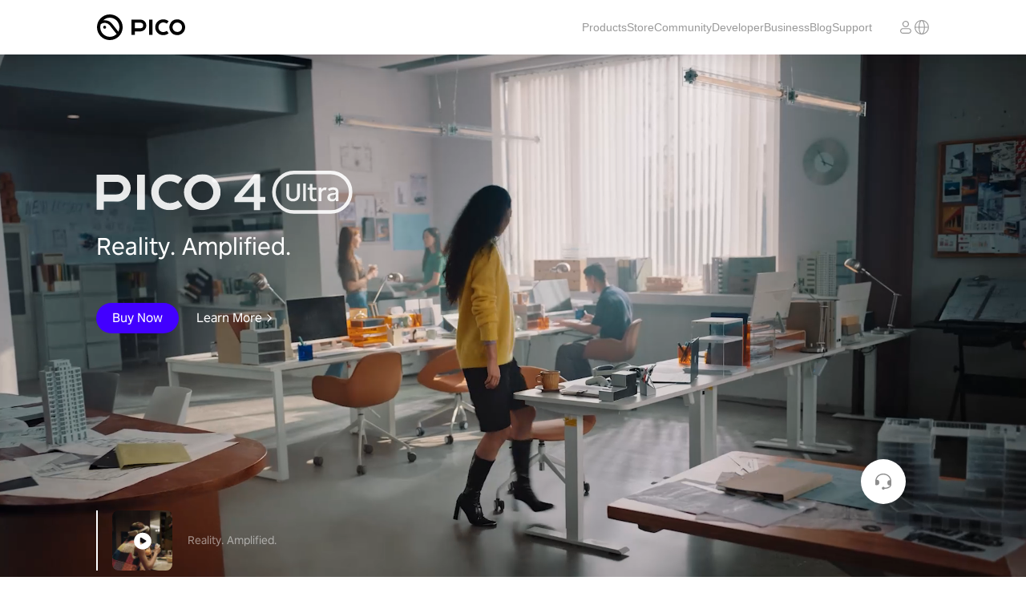

--- FILE ---
content_type: text/html; charset=utf-8
request_url: https://www.picoxr.com/sg?blogRefer=blog_list_card&blogType=shooting?page=1&size=100&blogRefer=tab_click?blogRefer=nav_click?blogRefer=blog_list_card&blogType=horror_adventure?page=1&size=100&blogRefer=tab_click
body_size: 47949
content:
<!DOCTYPE html><html lang="en-SG" data-reactroot=""><head><meta charset="UTF-8"/><meta name="viewport" content="width=device-width,initial-scale=1,minimum-scale=1,maximum-scale=1,user-scalable=no"/><link rel="shortcut icon" href="//lf16-statics.picovr.com/obj/pico-fe-sg/pico/pico_website/public/favicon.ico?sg" type="image/x-icon"/><link rel="stylesheet" href="//lf16-statics.picovr.com/obj/pico-fe-sg/pico/pico_website/801.52dfe4ae.css"/><link rel="stylesheet" href="//lf16-statics.picovr.com/obj/pico-fe-sg/pico/pico_website/index.8a6985a3.css"/><meta data-react-helmet="true" name="keywords" content="virtual reality at home, virtual reality games, virtual reality gaming, virtual reality headset, PICO, PICO virtual reality, PICO vr headset, standalone vr, top vr"/><meta data-react-helmet="true" name="description" content="Discover PICO, a virtual reality company offering immersive interactive VR experiences with our all-in-one VR headsets. Browse the full range today."/>
<link data-react-helmet="true" rel="canonical" href="https://www.picoxr.com/sg"/>
<style data-react-helmet="true" >
              @font-face {
                font-family: PICO Regular;
                src: url("//lf16-statics.picovr.com/obj/pico-fe-sg/pico/pico_website/font/PICO-Sans-VFS.866d6612.ttf");
                font-style: normal;
                font-display: swap
              }
            </style>
<title data-react-helmet="true">PICO Virtual Reality | Official Website | PICO Singapore</title>
<script src="https://sf16-website-login.neutral.ttwstatic.com/obj/tiktok_web_login_static/tiktok_privacy_protection_framework/loader/1.0.0.861/index.js" data-region="apsinf" data-env="production" data-business="goofy-deploy-app-2296" async crossorigin="anonymous" data-sw="/sw.js" data-sw_version="1.0.0.89,2.0.0.4"></script><script>window.gfdatav1={"env":"prod","envName":"prod","runtime":"node","ver":"1.0.0.1927","canary":0,"idc":"mya","region":"apsinf","vdc":"mya","vregion":"Asia-SouthEastBD","extra":{"canaryType":null}}</script><script data-react-helmet="true" >
          (function(win, export_obj) {
            win['LogAnalyticsObject'] = export_obj;
            if (!win[export_obj]) {
              function _collect() {
                _collect.q.push(arguments);
              }
              _collect.q = _collect.q || [];
              win[export_obj] = _collect;
            }
            win[export_obj].l = +new Date();
            })(window, 'collectEvent');
        </script><script data-react-helmet="true" src="https://sf16-scmcdn-va.ibytedtos.com/obj/static-us/log-sdk/collect/5.0/collect.js"></script><script data-react-helmet="true" async="true" src="https://www.googletagmanager.com/gtag/js?id=G-TMP7S048X6"></script><script data-react-helmet="true" >
              window.dataLayer = window.dataLayer || [];
              function gtag(){dataLayer.push(arguments);}
              gtag('js', new Date());
              gtag('config', 'G-TMP7S048X6');
            </script><script data-react-helmet="true" >(function(w,d,s,l,i){w[l]=w[l]||[];w[l].push({'gtm.start':
          new Date().getTime(),event:'gtm.js'});var f=d.getElementsByTagName(s)[0],
          j=d.createElement(s),dl=l!='dataLayer1'?'&l='+l:'';j.async=true;j.src=
          'https://www.googletagmanager.com/gtm.js?id='+i+dl;f.parentNode.insertBefore(j,f);
          })(window,document,'script','dataLayer1','GTM-5PZ4WFGM');</script><script data-react-helmet="true" >(function(w,d,s,l,i){w[l]=w[l]||[];w[l].push({'gtm.start':
          new Date().getTime(),event:'gtm.js'});var f=d.getElementsByTagName(s)[0],
          j=d.createElement(s),dl=l!='dataLayer2'?'&l='+l:'';j.async=true;j.src=
          'https://www.googletagmanager.com/gtm.js?id='+i+dl;f.parentNode.insertBefore(j,f);
          })(window,document,'script','dataLayer2','GTM-KF4W2XSD');</script><script data-react-helmet="true" >
              gtag('consent', 'default', {
                'ad_storage': 'denied',
                'ad_user_data': 'denied',
                'ad_personalization': 'denied',
                'analytics_storage': 'denied'
              });

              function grantedGA() {
                gtag('consent', 'update', {
                  'ad_storage': 'granted',
                  'ad_user_data': 'granted',
                  'ad_personalization': 'granted',
                  'analytics_storage': 'granted'
                });
              }

              function deniedGA() {
                gtag('consent', 'update', {
                  'ad_storage': 'denied',
                  'ad_user_data': 'denied',
                  'ad_personalization': 'denied',
                  'analytics_storage': 'denied'
                });
              }
            </script><script data-react-helmet="true" type="application/ld+json">{"@context":"https://schema.org","@type":"WebSite","name":"PICO","alternateName":"PICO XR","url":"https://www.picoxr.com/sg"}</script><script data-react-helmet="true" type="application/ld+json">{"@context":"https://schema.org","@type":"Corporation","name":"PICO","url":"https://www.picoxr.com/sg","contactPoint":{"@type":"ContactPoint","email":"support.sg@pico-xr.com"},"sameAs":["https://www.instagram.com/picoxrsingapore/","https://www.facebook.com/PICOXRSingapore/","https://www.youtube.com/@PICOXR","https://www.tiktok.com/@picoxr_spore"]}</script></head><body ><div id="root"><div id="pico_website" class="en"><header class="quqd7qmqnR3aCs7Z1HeR"><div class="az2hslD8qGJMp86cVMDJ"><a href="/sg?blogRefer=blog_list_card&amp;blogType=shooting%3Fpage%3D1&amp;size=100&amp;blogRefer=tab_click%3FblogRefer%3Dnav_click%3FblogRefer%3Dblog_list_card&amp;blogType=horror_adventure%3Fpage%3D1&amp;size=100&amp;blogRefer=tab_click" class="ST6bRWa29MtaUSWjXHlw"><img src="[data-uri]" alt="PICO"/></a><ul class="vpotsHfIyph2GHIv1F9V"><li class="pwkoDk3kGFKIAZ7VL4Pl"><a>Products</a></li><li class="pwkoDk3kGFKIAZ7VL4Pl"><a href="https://store-global.picoxr.com/global" target="_blank">Store</a></li><li class="pwkoDk3kGFKIAZ7VL4Pl"><a href="https://community.picoxr.com/sea" target="_blank">Community</a></li><li class="pwkoDk3kGFKIAZ7VL4Pl"><a href="https://developer.picoxr.com/" target="_blank">Developer</a></li><li class="pwkoDk3kGFKIAZ7VL4Pl"><a href="https://business.picoxr.com" target="_blank">Business</a></li><li class="pwkoDk3kGFKIAZ7VL4Pl"><a href="/sg/blog" target="">Blog</a></li><li class="pwkoDk3kGFKIAZ7VL4Pl"><a>Support</a></li></ul><div class="jQrOvcVaW3hYYEEGnfwz"><span></span><a class="aWK_ItB3PxuEOQnUa59A"><svg xmlns="http://www.w3.org/2000/svg" width="20" height="20" viewBox="0 0 20 20" fill="none"><mask id="a" style="mask-type:alpha" maskUnits="userSpaceOnUse" x="0" y="0" width="20" height="20"><path fill="#D9D9D9" d="M0 0h20v20H0z"></path></mask><g mask="url(#a)"><path fill-rule="evenodd" clip-rule="evenodd" d="M2.134 10.563c.235 3.365 2.565 6.147 5.68 7.024-1.018-1.505-1.714-4.072-1.793-7.024H2.134zm0-1.126H6.02c.08-2.952.775-5.52 1.794-7.024-3.116.877-5.446 3.659-5.681 7.024zm5.002 1.126c.06 2.135.46 4.01 1.04 5.35.317.73.664 1.25.994 1.57.324.317.574.392.743.392.17 0 .42-.075.744-.391.33-.322.677-.841.993-1.571.58-1.34.98-3.215 1.04-5.35H7.137zm5.555-1.126H7.136c.06-2.135.46-4.01 1.04-5.35.317-.73.664-1.25.994-1.57.324-.317.574-.392.743-.392.17 0 .42.075.744.391.33.322.677.841.993 1.571.58 1.34.98 3.215 1.04 5.35zm1.114 1.126c-.079 2.952-.774 5.52-1.793 7.024 3.116-.877 5.446-3.659 5.68-7.024h-3.887zm3.888-1.126h-3.888c-.079-2.952-.774-5.52-1.793-7.024 3.116.877 5.446 3.659 5.68 7.024zM1 10c0 4.97 3.99 9 8.913 9s8.914-4.03 8.914-9-3.991-9-8.914-9C4.991 1 1 5.03 1 10z" fill="#999"></path></g></svg></a></div><div class="I32ob_cN1c3oisJAWCO9"><a class="J6CeXqevIrTN6GM0lu8i"><img src="[data-uri]" alt=""/></a></div></div></header><main class="qOfygp_AkJaYxV4oLt9k"><div></div><div class="n7dI3yBjFbMHruRO_rdx" data-area="video"></div><span></span><div class="rq39Bwjn_Cl4cFFoI8ri"><div class="YzmxmNbt7ZAq4YAJpl7n"><div class="
            tp4Jc3tafPojtwWp0aFF
            DkUyOZpslmMivGi48YfS
            OHUHcE4kyHEgSq2SxaGV
          "><div class="zBXQFtMUjzHvHh1vXm1_"><div class="D2QUx8GuKskaHI6mArc5">PICO Connect</div><div class="n7E1yaoTQcgK3xEZBjiK">Connect to desktop and enjoy PCVR games with ease</div><div class="Ne3shAuBVNqxnZ1fp6lJ pjuhujXmlsuthJmilmEA"><a href="/sg/software/pico-link?blogRefer=blog_list_card&amp;blogType=shooting%3Fpage%3D1&amp;size=100&amp;blogRefer=tab_click%3FblogRefer%3Dnav_click%3FblogRefer%3Dblog_list_card&amp;blogType=horror_adventure%3Fpage%3D1&amp;size=100&amp;blogRefer=tab_click" target="_top" rel="noreferrer">Learn More</a></div></div><div class="lazyload-wrapper "><div class="lazyload-placeholder"></div></div></div><div class="
            tp4Jc3tafPojtwWp0aFF
            DkUyOZpslmMivGi48YfS
            QPYfHreL4t17Peh6r6Wi
          "><div class="zBXQFtMUjzHvHh1vXm1_"><div class="D2QUx8GuKskaHI6mArc5">PICO App</div><div class="n7E1yaoTQcgK3xEZBjiK">Your first stop in VR life</div><div class="Ne3shAuBVNqxnZ1fp6lJ pjuhujXmlsuthJmilmEA"><a href="/sg/software/pico-vr?blogRefer=blog_list_card&amp;blogType=shooting%3Fpage%3D1&amp;size=100&amp;blogRefer=tab_click%3FblogRefer%3Dnav_click%3FblogRefer%3Dblog_list_card&amp;blogType=horror_adventure%3Fpage%3D1&amp;size=100&amp;blogRefer=tab_click" target="_top" rel="noreferrer">Learn More</a></div></div><div class="lazyload-wrapper "><div class="lazyload-placeholder"></div></div></div><div class="
            tp4Jc3tafPojtwWp0aFF
            DkUyOZpslmMivGi48YfS
            OHUHcE4kyHEgSq2SxaGV
          "><div class="zBXQFtMUjzHvHh1vXm1_"><div class="D2QUx8GuKskaHI6mArc5">PICO OS 5.0</div><div class="n7E1yaoTQcgK3xEZBjiK">Super Immersive</div><div class="Ne3shAuBVNqxnZ1fp6lJ pjuhujXmlsuthJmilmEA"><a href="/sg/software/pico-os?blogRefer=blog_list_card&amp;blogType=shooting%3Fpage%3D1&amp;size=100&amp;blogRefer=tab_click%3FblogRefer%3Dnav_click%3FblogRefer%3Dblog_list_card&amp;blogType=horror_adventure%3Fpage%3D1&amp;size=100&amp;blogRefer=tab_click" target="_top" rel="noreferrer">Learn More</a></div></div><div class="lazyload-wrapper "><div class="lazyload-placeholder"></div></div></div><div class="
            tp4Jc3tafPojtwWp0aFF
            DkUyOZpslmMivGi48YfS
            QPYfHreL4t17Peh6r6Wi
          "><div class="zBXQFtMUjzHvHh1vXm1_"><div class="D2QUx8GuKskaHI6mArc5">Remote Play Assistant</div><div class="n7E1yaoTQcgK3xEZBjiK">Wirelessly stream videos to your VR headset and save storage space</div><div class="Ne3shAuBVNqxnZ1fp6lJ pjuhujXmlsuthJmilmEA"><a href="/sg/software/remote-play-assistant?blogRefer=blog_list_card&amp;blogType=shooting%3Fpage%3D1&amp;size=100&amp;blogRefer=tab_click%3FblogRefer%3Dnav_click%3FblogRefer%3Dblog_list_card&amp;blogType=horror_adventure%3Fpage%3D1&amp;size=100&amp;blogRefer=tab_click" target="_top" rel="noreferrer">Learn More</a></div></div><div class="lazyload-wrapper "><div class="lazyload-placeholder"></div></div></div><div class="
            uFoOV3uY7ie158P12lTZ
            DkUyOZpslmMivGi48YfS
            OHUHcE4kyHEgSq2SxaGV
          "><div class="zBXQFtMUjzHvHh1vXm1_"><div class="D2QUx8GuKskaHI6mArc5">PICO Store</div><div class="n7E1yaoTQcgK3xEZBjiK">Find a massive collection of creative content here</div><div class="Ne3shAuBVNqxnZ1fp6lJ pjuhujXmlsuthJmilmEA"><a href="https://store-global.picoxr.com" target="_blank" rel="noreferrer">Learn More</a></div></div><div class="lazyload-wrapper "><div class="lazyload-placeholder"></div></div></div><div class="
            tp4Jc3tafPojtwWp0aFF
            RLhtVmnuZZFkywnjDbxv
            OHUHcE4kyHEgSq2SxaGV
          "><div class="zBXQFtMUjzHvHh1vXm1_"><div class="D2QUx8GuKskaHI6mArc5">PICO Connect</div><div class="n7E1yaoTQcgK3xEZBjiK">Connect to desktop and enjoy PCVR games with ease</div><div class="Ne3shAuBVNqxnZ1fp6lJ pjuhujXmlsuthJmilmEA"><a href="/sg/software/pico-link?blogRefer=blog_list_card&amp;blogType=shooting%3Fpage%3D1&amp;size=100&amp;blogRefer=tab_click%3FblogRefer%3Dnav_click%3FblogRefer%3Dblog_list_card&amp;blogType=horror_adventure%3Fpage%3D1&amp;size=100&amp;blogRefer=tab_click" target="_top" rel="noreferrer">Learn More</a></div></div><div class="lazyload-wrapper "><div class="lazyload-placeholder"></div></div></div><div class="
            tp4Jc3tafPojtwWp0aFF
            RLhtVmnuZZFkywnjDbxv
            QPYfHreL4t17Peh6r6Wi
          "><div class="zBXQFtMUjzHvHh1vXm1_"><div class="D2QUx8GuKskaHI6mArc5">PICO App</div><div class="n7E1yaoTQcgK3xEZBjiK">Your first stop in VR life</div><div class="Ne3shAuBVNqxnZ1fp6lJ pjuhujXmlsuthJmilmEA"><a href="/sg/software/pico-vr?blogRefer=blog_list_card&amp;blogType=shooting%3Fpage%3D1&amp;size=100&amp;blogRefer=tab_click%3FblogRefer%3Dnav_click%3FblogRefer%3Dblog_list_card&amp;blogType=horror_adventure%3Fpage%3D1&amp;size=100&amp;blogRefer=tab_click" target="_top" rel="noreferrer">Learn More</a></div></div><div class="lazyload-wrapper "><div class="lazyload-placeholder"></div></div></div><div class="
            tp4Jc3tafPojtwWp0aFF
            RLhtVmnuZZFkywnjDbxv
            OHUHcE4kyHEgSq2SxaGV
          "><div class="zBXQFtMUjzHvHh1vXm1_"><div class="D2QUx8GuKskaHI6mArc5">PICO OS 5.0</div><div class="n7E1yaoTQcgK3xEZBjiK">Super Immersive</div><div class="Ne3shAuBVNqxnZ1fp6lJ pjuhujXmlsuthJmilmEA"><a href="/sg/software/pico-os?blogRefer=blog_list_card&amp;blogType=shooting%3Fpage%3D1&amp;size=100&amp;blogRefer=tab_click%3FblogRefer%3Dnav_click%3FblogRefer%3Dblog_list_card&amp;blogType=horror_adventure%3Fpage%3D1&amp;size=100&amp;blogRefer=tab_click" target="_top" rel="noreferrer">Learn More</a></div></div><div class="lazyload-wrapper "><div class="lazyload-placeholder"></div></div></div><div class="
            tp4Jc3tafPojtwWp0aFF
            RLhtVmnuZZFkywnjDbxv
            QPYfHreL4t17Peh6r6Wi
          "><div class="zBXQFtMUjzHvHh1vXm1_"><div class="D2QUx8GuKskaHI6mArc5">Remote Play Assistant</div><div class="n7E1yaoTQcgK3xEZBjiK">Wirelessly stream videos to your VR headset and save storage space</div><div class="Ne3shAuBVNqxnZ1fp6lJ pjuhujXmlsuthJmilmEA"><a href="/sg/software/remote-play-assistant?blogRefer=blog_list_card&amp;blogType=shooting%3Fpage%3D1&amp;size=100&amp;blogRefer=tab_click%3FblogRefer%3Dnav_click%3FblogRefer%3Dblog_list_card&amp;blogType=horror_adventure%3Fpage%3D1&amp;size=100&amp;blogRefer=tab_click" target="_top" rel="noreferrer">Learn More</a></div></div><div class="lazyload-wrapper "><div class="lazyload-placeholder"></div></div></div><div class="
            uFoOV3uY7ie158P12lTZ
            RLhtVmnuZZFkywnjDbxv
            OHUHcE4kyHEgSq2SxaGV
          "><div class="zBXQFtMUjzHvHh1vXm1_"><div class="D2QUx8GuKskaHI6mArc5">PICO Store</div><div class="n7E1yaoTQcgK3xEZBjiK">Find a massive collection of creative content here</div><div class="Ne3shAuBVNqxnZ1fp6lJ pjuhujXmlsuthJmilmEA"><a href="https://store-global.picoxr.com" target="_blank" rel="noreferrer">Learn More</a></div></div><div class="lazyload-wrapper "><div class="lazyload-placeholder"></div></div></div></div></div></main><footer class="undefined IVSoSzk_LAuJlJUKREnf"><div class="Pgl1KC_lEmX5kTp8Py9a"><div class="vCmGPJSozY7B6E5M9aVK"><div class="IyL2A9GHLJ_tgflvkS55"><div class="debcRBPRCjoqkxWR0dNQ"><div class="IZGa9Y3wW4sfBYLO4eIG"><a href="/sg/products/pico4-ultra">PICO 4 Ultra</a></div><div class="IZGa9Y3wW4sfBYLO4eIG"><a href="/sg/products/pico4-ultra-enterprise">PICO 4 Ultra Enterprise</a></div><div class="IZGa9Y3wW4sfBYLO4eIG"><a href="/sg/products/neo3-enterprise">PICO Neo3</a></div><div class="IZGa9Y3wW4sfBYLO4eIG"><a href="/sg/products/g3">PICO G3</a></div></div></div><div class="lNhLHRL7UYKNPaTc6wkD"><div class="MA4OHApmdUE3IJTOi9_q"><div class="ASY5bMacOWNB7ZHxax2G"><a href="https://business.picoxr.com">Business</a></div><div class="ASY5bMacOWNB7ZHxax2G"><a href="https://developer.picoxr.com">PICO Developer Platform</a></div><div class="ASY5bMacOWNB7ZHxax2G"><a href="https://developer.picoxr.com/resources/#sdk">SDK</a></div><div class="ASY5bMacOWNB7ZHxax2G"><a href="https://github.com/picoxr/support">GitHub</a></div><div class="ASY5bMacOWNB7ZHxax2G"><a href="/sg/legal/privacy-policy">Privacy Policy</a></div><div class="ASY5bMacOWNB7ZHxax2G"><a href="/sg/legal/terms-of-service">Terms of Service</a></div><div class="ASY5bMacOWNB7ZHxax2G"><a href="/sg/legal/cookie-policy">Cookies Policy</a></div><div class="ASY5bMacOWNB7ZHxax2G"><a href="/sg/safety-center">Safety Centre</a></div><div class="ASY5bMacOWNB7ZHxax2G"><a href="/sg/legal/privacy-policy">Other Terms &amp; Policies</a></div><div class="ASY5bMacOWNB7ZHxax2G"><a href="/sg/about/us">About Us</a></div></div></div></div><div class="axnJsT_Jx4S2V7RYdfCZ"><div></div><div class="rcm_jklc6930QIsX1EK9"><div><div class="lQEo9ORLDZrrnPtaAqnc" style="background-image:url(&#x27;[data-uri]&#x27;)"></div></div><div><div class="lQEo9ORLDZrrnPtaAqnc" style="background-image:url(&#x27;[data-uri]&#x27;)"></div></div><div><div class="lQEo9ORLDZrrnPtaAqnc" style="background-image:url(&#x27;[data-uri]&#x27;)"></div></div><div><div class="lQEo9ORLDZrrnPtaAqnc" style="background-image:url(&#x27;[data-uri]&#x27;)"></div></div><div><div class="lQEo9ORLDZrrnPtaAqnc" style="background-image:url(&#x27;[data-uri]&#x27;)"></div></div></div></div><div class="rii4GeyHjLfLm5VV5OOh"><div class="jU7G75vxB_JucCLRVkMr"><div></div></div></div></div></footer><span></span><span></span></div></div><script id="RENDER_DATA" type="application/json">%7B%22_location%22%3A%22%2Fsg%3FblogRefer%3Dblog_list_card%26blogType%3Dshooting%253Fpage%253D1%26size%3D100%26blogRefer%3Dtab_click%253FblogRefer%253Dnav_click%253FblogRefer%253Dblog_list_card%26blogType%3Dhorror_adventure%253Fpage%253D1%26size%3D100%26blogRefer%3Dtab_click%22%2C%22app%22%3A%7B%22words%22%3A%7B%22common_email%22%3A%22Email%22%2C%22common_facebook%22%3A%22Facebook%22%2C%22common_instagram%22%3A%22Instagram%22%2C%22common_learn_more%22%3A%22Learn%20More%22%2C%22common_load_more%22%3A%22Load%20More%22%2C%22common_search%22%3A%22Search%22%2C%22common_search_null%22%3A%22No%20results%20found%22%2C%22common_submit%22%3A%22Submit%22%2C%22common_tikTok%22%3A%22TikTok%22%2C%22common_total_result%22%3A%22Results%20found%3A%20%22%2C%22common_twitter%22%3A%22X%22%2C%22common_txt_buy_now%22%3A%22Buy%20Now%22%2C%22common_txt_concat%22%3A%22Contact%20Us%22%2C%22common_txt_download%22%3A%22Download%22%2C%22common_txt_learn_more%22%3A%22Learn%20More%22%2C%22common_txt_overview%22%3A%22Overview%22%2C%22common_txt_select_lan%22%3A%22Select%20Language%22%2C%22common_txt_specs%22%3A%22Specs%22%2C%22common_txt_user_guide%22%3A%22User%20Guide%22%2C%22common_video_not_supported%22%3A%22This%20browser%20doesn't%20support%20video%20playback%22%2C%22common_youtube%22%3A%22YouTube%22%2C%22concat_by_email%22%3A%22Email%20Us%22%2C%22concat_by_ocic%22%3A%22Chat%20Now%22%2C%22concat_by_phone%22%3A%22Call%20Us%22%2C%22cookie_modal_desc1%22%3A%22Review%20our%20Cookies%20Policy%20for%20more%20information%20on%20the%20types%20of%20cookies%20we%20use.%22%2C%22cookie_modal_desc4%22%3A%22Some%20cookies%20are%20necessary%20to%20optimise%20our%20website.%20For%20example%2C%20we%20use%20cookies%20to%20improve%20and%20optimise%20the%20display%20of%20our%20website%20on%20your%20device.%22%2C%22cookie_modal_desc5%22%3A%22With%20your%20consent%2C%20we%20use%20first-party%20and%20third-party%20cookies%20to%20analyse%20how%20you%20use%20our%20website.%22%2C%22cookie_modal_desc6%22%3A%22We%20use%20%3C0%3EGoogle%20Analytics%3C%2F0%3E%20for%20analytical%20purposes%2C%20including%20analysing%20website%20usage%20and%20understanding%20the%20number%20of%20page%20views%20and%20unique%20visitors.%22%2C%22cookie_modal_desc7%22%3A%22See%20their%20%3C0%3EPrivacy%20Policy%3C%2F0%3E%22%2C%22cookie_modal_subtitle1%22%3A%22First-party%20analytics%22%2C%22cookie_modal_subtitle2%22%3A%22Google%20Analytics%22%2C%22cookie_modal_title1%22%3A%22Cookie%20Settings%22%2C%22cookie_modal_title2%22%3A%22Essential%20Cookies%22%2C%22cookie_modal_title3%22%3A%22Analytics%22%2C%22cookie_set_btn1%22%3A%22Decline%20All%22%2C%22cookie_set_btn2%22%3A%22Accept%20All%22%2C%22cookie_set_desc1%22%3A%22We%20use%20cookies%20and%20similar%20technologies%20to%20provide%2C%20improve%2C%20protect%20and%20analyse%20our%20websites.%20Essential%20cookies%20are%20necessary%20for%20our%20site%20to%20work%20as%20intended.%22%2C%22cookie_set_desc2%22%3A%22By%20clicking%20%5C%22Accept%20All%5C%22%2C%20you%20agree%20to%20let%20us%20use%20optional%20cookies%20for%20additional%20purposes%2C%20such%20as%20analysing%20the%20usage%20of%20our%20websites.%20If%20you%20click%20%5C%22Decline%20All%5C%22%2C%20we%20will%20not%20use%20cookies%20for%20these%20additional%20purposes.%5CnLearn%20more%20about%20how%20we%20use%20cookies%20in%20our%20%3C0%3ECookies%20Policy%3C%2F0%3E.%20You%20can%20%3C1%3Emanage%20your%20cookies%3C%2F1%3E%20at%20any%20time.%22%2C%22cookie_set_title1%22%3A%22Accept%20cookies%20from%20PICO%20on%20this%20browser%3F%22%2C%22first_modal_cancel%22%3A%22Cancel%22%2C%22first_modal_continue%22%3A%22Continue%22%2C%22first_modal_desc%22%3A%22Attention%3A%20You%20are%20being%20redirected%20to%20an%20external%20site.%22%2C%22footer_common_more%22%3A%22MORE%22%2C%22footer_follow%22%3A%22Follow%20PICO%22%2C%22footer_sub_bbs%22%3A%22Community%22%2C%22footer_sub_brand_resource%22%3A%22Brand%20Resources%22%2C%22footer_sub_develop_plan%22%3A%22PICO%20Developer%20Programme%22%2C%22footer_sub_developer_support_developer%22%3A%22PICO%20Developer%20Platform%22%2C%22footer_sub_developer_support_github%22%3A%22GitHub%22%2C%22footer_sub_developer_support_sdk%22%3A%22SDK%22%2C%22footer_sub_developer_support_title%22%3A%22FOR%20DEVELOPERS%22%2C%22footer_sub_enterprise_support_features%22%3A%22Features%22%2C%22footer_sub_enterprise_support_overview%22%3A%22Overview%22%2C%22footer_sub_enterprise_support_title%22%3A%22FOR%20BUSINESSES%22%2C%22footer_sub_legal_documents_cookie%22%3A%22Cookie%20Policy%22%2C%22footer_sub_legal_documents_more%22%3A%22Other%20Terms%20%26%20Policies%22%2C%22footer_sub_legal_documents_privacy_policy%22%3A%22Privacy%20Policy%22%2C%22footer_sub_legal_documents_product%22%3A%22Product%20Support%20Policy%22%2C%22footer_sub_legal_documents_terms%22%3A%22Terms%20of%20Service%22%2C%22footer_sub_legal_documents_title%22%3A%22LEGAL%20%26%20SAFETY%22%2C%22footer_sub_legal_documents_vulner%22%3A%22Safety%20Centre%22%2C%22footer_sub_pico_developer_program%22%3A%22PICO%20Developer%20Program%22%2C%22footer_sub_software_down%22%3A%22Cast%20for%20PICO%22%2C%22header_about%22%3A%22About%20Us%22%2C%22header_blog%22%3A%22Blog%22%2C%22header_fittings%22%3A%22Accessories%22%2C%22header_home%22%3A%22Home%22%2C%22header_newsroom%22%3A%22Newsroom%22%2C%22header_shop%22%3A%22PICO%20Stores%22%2C%22header_software%22%3A%22Software%22%2C%22nav_1st_about%22%3A%22About%20Us%22%2C%22nav_1st_blog%22%3A%22Game%20Experience%22%2C%22nav_1st_business_products%22%3A%22Business%20Products%22%2C%22nav_1st_developer%22%3A%22Developer%22%2C%22nav_1st_news%22%3A%22News%22%2C%22nav_1st_products%22%3A%22Consumer%20Products%22%2C%22nav_1st_products_all%22%3A%22Products%22%2C%22nav_1st_software%22%3A%22Software%22%2C%22nav_1st_support%22%3A%22Support%22%2C%22nav_1st_tob%22%3A%22Business%22%2C%22nav_1st_user_center%22%3A%22Account%22%2C%22nav_2nd_fix%22%3A%22Warranty%22%2C%22nav_2nd_software_pico-cast%22%3A%22Cast%20for%20PICO%22%2C%22nav_2nd_software_pico-link%22%3A%22PICO%20Connect%22%2C%22nav_2nd_software_pico-os%22%3A%22PICO%20OS%22%2C%22nav_2nd_software_pico-store%22%3A%22Store%22%2C%22nav_2nd_software_pico-vr%22%3A%22PICO%20App%22%2C%22nav_2nd_software_remote-play-assistant%22%3A%22Remote%20Play%20Assistant%22%2C%22nav_2nd_user_center_login%22%3A%22Log%20In%22%2C%22nav_2nd_user_center_logout%22%3A%22Log%20Out%22%2C%22product_name_g3%22%3A%22PICO%20G3%22%2C%22product_name_neo3_link%22%3A%22PICO%20Neo3%20Link%22%2C%22product_name_neo3e%22%3A%22PICO%20Neo3%22%2C%22product_name_neo3pro%22%3A%22PICO%20Neo3%20Pro%2FPro%20Eye%22%2C%22product_name_pico4%22%3A%22PICO%204%22%2C%22product_name_pico4e%22%3A%22PICO%204%20Enterprise%22%2C%22product_name_pico4pro%22%3A%22PICO%204%20Pro%22%2C%22product_name_pico4u%22%3A%22PICO%204%20Ultra%22%2C%22product_name_pico4ue%22%3A%22PICO%204%20Ultra%20Enterprise%22%2C%22product_name_swift%22%3A%22PICO%20Motion%20Tracker%22%2C%22product_new_tag%22%3A%22New%22%2C%22shop_search_areas%22%3A%22Region%22%2C%22shop_search_country%22%3A%22Country%22%2C%22shop_search_input_placeholder%22%3A%22Enter%20store%20name%22%2C%22shop_search_select_placeholder%22%3A%22Please%20select%22%2C%22shop_search_store%22%3A%22Store%22%2C%22tobweb_deivce_neo3_pro%22%3A%22PICO%20Neo3%20Pro%22%2C%221_Year_Basic_Warranty%22%3A%221-Year%20Basic%20Warranty%22%2C%222_Years_Basic_Warranty%22%3A%222-Year%20Basic%20Warranty%22%2C%22MESSAGE_CODE_ERROR%22%3A%22Incorrect%20verification%20code.%20Please%20enter%20again.%22%2C%22MESSAGE_CODE_EXPIRE%22%3A%22Verification%20code%20expired.%20Please%20request%20another%20code.%22%2C%22SNEQUITY_ISNO%22%3A%22Device%20not%20activated%20or%20SN%20doesn't%20exist%22%2C%22about_p1_desc1%22%3A%22Founded%20in%20March%202015%2C%20Pico%20is%20a%20leading%20VR%20company%20with%20independent%20innovation%20and%20R%26D%20capabilities%2C%20focusing%20on%20the%20VR%20all-in-one%20headset%20market.%20Pico%20is%20committed%20to%20offering%20immersive%20and%20interactive%20VR%20experiences%20to%20our%20customers%2C%20including%20providing%20tailor-made%20solutions%20for%20our%20enterprise%20clients%20in%20the%20fields%20of%20education%20and%20healthcare.%20In%20May%202022%2C%20Pico%20launched%20its%20flagship%202-in-1%20headset%20Neo3%20Link%20in%20global%20markets.%22%2C%22about_p1_title1%22%3A%22About%20Pico%22%2C%22about_p2_desc1%22%3A%22We%20believe%20that%20Virtual%20Reality%20will%20lead%20the%20next%20wave%20of%20innovation%2C%20reshape%20our%20everyday%20life%20and%20how%20we%20perceive%20and%20think%20about%20this%20world.%22%2C%22about_p2_desc2%22%3A%22We%20believe%20in%20the%20beauty%20in%20minimalist%20design%20and%20the%20harmony%2C%20unity%2C%20honest%20and%20sincere%20philosophy%20that%20it%20conveys.%22%2C%22about_p2_desc3%22%3A%22It%20is%20also%20our%20fundamental%20faith%20that%20technology%20is%20shaping%20and%20will%20continue%20to%20reshape%20our%20world.%20We%20wish%20to%20uncover%20a%20new%20world%20together%20with%20you.%22%2C%22about_p2_title1%22%3A%22Virtual%20Reality%22%2C%22about_p3_desc1%22%3A%22Pico%20is%20committed%20to%20R%26D%2C%20production%20and%20sales%20of%20VR%20headsets%2C%20specifically%20focusing%20on%20the%20VR%20All-in-one%20headset.%22%2C%22about_p3_desc2%22%3A%22Pico%E2%80%99s%20products%20have%20the%20latest%20and%20most%20advanced%20hardware%20configurations%20as%20well%20as%20independently-%20developed%20core%20technologies.%22%2C%22about_p3_desc3%22%3A%22Pico%20also%20gives%20priority%20to%20the%20cultivation%20of%20content%20ecology.%20Pico%20Store%20as%20gathered%20the%20best%20creative%20content%20from%20around%20the%20globe.%22%2C%22about_p3_title1%22%3A%22VR%20All-in-one%20headset%22%2C%22about_p4_desc1%22%3A%22Pico%20has%20offices%20in%20Asia%2C%20North%20America%20and%20Europe.%22%2C%22about_p4_title1%22%3A%22Recruitment%22%2C%22about_p4_title2%22%3A%22Coming%20Soon%22%2C%22about_us_awards_received%22%3A%22Recognitions%22%2C%22about_us_development_milestones%22%3A%22PICO%20Milestones%22%2C%22about_us_dynamic_effect_desc1%22%3A%22Our%20story%20is%20intricately%20linked%20to%20extended%20reality%20and%20human%20exploration.%20We%20are%20dedicated%20to%20providing%20easier%20access%20to%20a%20more%20engaging%2C%20immersive%20and%20fun%20VR%20experience%20through%20innovative%20technology%2C%20top-notch%20products%20and%20a%20massive%20content%20library.%20At%20present%2C%20PICO's%20VR%20market%20share%20is%20the%20largest%20in%20China%20and%20among%20the%20top%203%20in%20the%20world.%22%2C%22about_us_dynamic_effect_desc2%22%3A%22Build%20a%20leading%20XR%20platform%2C%20empower%20developers%20and%20creators%2C%20and%20inspire%20the%20community.%3Cbr%2F%3E%20Bridge%20connections%2C%20release%20infinity%20and%20enrich%20life.%22%2C%22about_us_dynamic_effect_desc3%22%3A%22PICO%20is%20committed%20to%20driving%20the%20development%20of%20the%20XR%20industry%2C%20continuously%20generating%20innovative%20ideas%20to%20meet%20users'%20entertainment%20needs%20through%20proprietary%20full-stack%20XR%20OS%2C%20immersive%20visuals%2C%20intuitive%20interactions%20and%20human-centred%20design.%22%2C%22about_us_dynamic_effect_desc4%22%3A%22Follow%20Armstrong%20to%20walk%20on%20the%20moon%2C%3Cbr%2F%3E%20or%20chase%20the%20aurora%20in%20Greenland.%3Cbr%2F%3E%20Put%20on%20your%20PICO%2C%3Cbr%2F%3E%20and%20embrace%20the%20world%20with%20all%20its%20wonders.%22%2C%22about_us_dynamic_effect_title1%22%3A%22Brand%20Story%22%2C%22about_us_dynamic_effect_title2%22%3A%22Vision%20and%20Mission%22%2C%22about_us_dynamic_effect_title3%22%3A%22PICO%20XR%22%2C%22about_us_dynamic_effect_title4%22%3A%22PICO%2C%20Journey%20to%20Infinity%22%2C%22about_us_more_exciting%22%3A%22More%20about%20PICO%22%2C%22about_us_more_exciting_title1%22%3A%22PICO%20Community%22%2C%22about_us_more_exciting_title2%22%3A%22Developer%20Program%22%2C%22about_us_more_exciting_title3%22%3A%22PICO%20Newsroom%22%2C%22about_us_more_exciting_title4%22%3A%22Blog%22%2C%22about_us_more_text1%22%3A%22Join%20a%20community%20of%20XR%20enthusiasts%22%2C%22about_us_more_text2%22%3A%22Become%20a%20PICO%20developer%20and%20bring%20great%20mixed%20reality%20experience%20to%20users%20around%20the%20world.%22%2C%22about_us_more_text3%22%3A%22Find%20the%20latest%20official%20PICO%20news.%22%2C%22about_us_more_text4%22%3A%22Discover%20insights%2C%20tips%2C%20and%20stories.%22%2C%22activity_btn%22%3A%22BUY%20PICO%204%20%7B%7BREDEEM%206%20GAMES%20FOR%20FREE!%7D%7D%22%2C%22activity_detail_6dof_desc%22%3A%22With%20proprietary%20omni-directional%20SLAM%2C%20infrared%20optical%20positioning%20system%20and%20upgraded%20optical%20sensors%2C%20the%20PICO%204%20offers%20improved%20tracking%20and%20positioning%20for%20the%20headset%20and%20controllers%2C%20making%20every%20VR%20movement%20swift%20and%20decisive.%22%2C%22activity_detail_6dof_intro%22%3A%22Sub-millimetre%20positioning%20accuracy%3Cbr%2F%3EMillisecond%20tracking%20speed%22%2C%22activity_detail_6dof_tit%22%3A%22%7B%7B6DoF%7D%7D%20spatial%20positioning%20for%20%3Cbr%2F%3Eheightened%20VR%20experience%22%2C%22activity_detail_fov_desc_105_intro%22%3A%22ultra-wide%20field%20of%20view%22%2C%22activity_detail_fov_desc_105_tit%22%3A%22105%C2%B0%22%2C%22activity_detail_fov_desc_4k%22%3A%224K%2B%22%2C%22activity_detail_fov_intro%22%3A%22Images%20in%20VR%20must%20be%20completely%20vivid%20and%20life-like.%22%2C%22activity_detail_fov_tit%22%3A%22Super-Vision%20Display%22%2C%22activity_detail_guide_desc%22%3A%22The%20offer%20is%20valid%20to%20new%20PICO%204%20devices%20purchased%20between%206%20April%202023%20-%2021%20July%202023.%20%3Cbr%2F%3E%3Cbr%2F%3E%5CnThe%20games%20will%20be%20made%20available%20to%20new%20PICO%204%20device%20registrations%20between%206%20April%202023%20-%2031%20July%202023.%3Cbr%2F%3E%5CnApps%20can%20only%20be%20claimed%20once.%20The%20apps%20provided%20by%20the%20promotion%20are%20only%20available%20to%20those%20who%20log%20into%20the%20device%20for%20the%20first%20time%2C%20and%20can%20only%20be%20claimed%20once%20for%20each%20account.%20%3Cbr%2F%3E%5CnPICO%20reserves%20the%20right%20to%20withdraw%20the%20apps%2C%20if%20we%20find%20that%20non-purchasing%20users%20get%20the%20apps%20through%20other%20channels.%20We%20may%20adjust%20the%20apps%20during%20the%20event%20without%20further%20announcement.%20%3Cbr%2F%3E%5CnPICO%20Store%20age%20restrictions%20apply.%3Cbr%2F%3E%5CnPeaky%20Blinders%20The%20King's%20Ransom%3A%20This%20game%20is%20intended%20for%20mature%20audiences%20and%20contains%20content%20that%20may%20not%20be%20suitable%20for%20all%20ages.%20It%20may%20include%20depictions%20of%20violence%2C%20sexual%20themes%2C%20drug%20use%2C%20and%20strong%20language%20that%20some%20viewers%20may%20find%20offensive.%3Cbr%2F%3E%5CnBy%20playing%20this%20game%2C%20you%20acknowledge%20that%20you%20are%20of%20legal%20age%20to%20view%20such%20content%20in%20your%20country%20or%20region.%20%3Cbr%2F%3E%5CnThe%20creators%20of%20this%20game%20do%20not%20endorse%20or%20condone%20any%20illegal%20or%20harmful%20behavior%2C%20and%20we%20strongly%20advise%20against%20attempting%20to%20replicate%20any%20actions%20or%20behaviors%20depicted%20in%20the%20game.%20%3Cbr%2F%3E%5CnPlease%20play%20responsibly%20and%20prioritize%20your%20safety%20and%20well-being%20above%20all%20else..%3Cbr%2F%3E%5Cn%23How%20to%20redeem%40https%3A%2F%2Fwww.youtube.com%2Fwatch%3Fv%3DLVjsLKpJL1I%23%5Cn%22%2C%22activity_detail_guide_tit%22%3A%22Terms%20and%20Conditions%22%2C%22activity_detail_ovweview%22%3A%22Balanced%20design%3Cbr%2F%3E%5CnEasy%20to%20wear%22%2C%22activity_detail_sport_intro_desc%22%3A%22The%20PICO%20OS%205.0%20Sports%20Centre%20integrates%20the%20proprietary%20CalSense%20physical%20fitness%20monitoring%20algorithm%2C%20which%20calculates%20calorie%20consumption%20as%20you%20exercise%2C%20in%20real%20time.%20You%20will%20not%20sweat%20in%20vain.%5CnRich%20sports%20management%20functions%20such%20as%20data%20statistics%2C%20weekly%20plans%20and%20friends%20PK%20are%20all%20available.%22%2C%22activity_detail_sport_intro_tit%22%3A%22Physical%20fitness%20monitoring%20algorithm%22%2C%22activity_detail_sport_sub_tit%22%3A%22PICO%20OS%5Cn%3Cbr%2F%3ESport%20Center%22%2C%22activity_detail_sport_tit%22%3A%22Stay%20%7B%7Bactive%7D%7D%20with%20%5Cn%3Cbr%2F%3Eall-new%20VR%20gaming%22%2C%22activity_detail_store_tit%22%3A%22Find%20your%20favourite%20games%3Cbr%2F%3Ein%20the%20%7B%7BPICO%7D%7D%20VR%20Store%22%2C%22activity_discory_de_email_btn%22%3A%22GET!%22%2C%22activity_discory_de_email_btn_claim%22%3A%22Claim%20Now%22%2C%22activity_discory_de_email_clue_fail_toast%22%3A%22Sorry%2C%20some%20error%20occurred%2C%20please%20try%20again%20later.%22%2C%22activity_discory_de_email_desc_1%22%3A%22From%2023rd%20September%20to%2010th%20October%2C%20submit%20your%20email%20address%20below%20and%20get%20a%20%7Bmoney%7D%20off%20Amazon%20voucher*.%22%2C%22activity_discory_de_email_desc_2%22%3A%22Win%20FREE%20VR%20games%20with%20the%20purchase%20of%20a%20PICO%204%20VR%20headset%20at%20the%20event*%22%2C%22activity_discory_de_email_placeholder%22%3A%22Please%20enter%20your%20email%20address%22%2C%22activity_discory_de_email_popup_btn%22%3A%22Suscribe%22%2C%22activity_discory_de_email_popup_title%22%3A%22%5BSuscribe%20For%5D%3Cbr%2F%3E-%7Bmoney%7D%20CODE%2C%20Free%20games%20and%3Cbr%2F%3Echance%20to%20win%20Pico%204%20via%20prize%20draw%22%2C%22activity_discory_de_email_privity_1%22%3A%22I%20have%20read%20and%20agree%20to%20the%20%23Campaign%20Terms%20and%20Conditions%40https%3A%2F%2Fwww.picoxr.com%2Fmagic%2Feco%2Fruntime%2Frelease%2F64e6c78ee289bc03ec544863%3FappType%3Dpicoglobalwebsite%26magic_page_no%3D1%23.%22%2C%22activity_discory_de_email_privity_2%22%3A%22I%20agree%20to%20receiving%20news%2C%20promotions%20and%20other%20information%20about%20PICO's%20products%20and%20services.%20%23PICO%20Privacy%20Policy%40https%3A%2F%2Fwww.picoxr.com%2Fglobal%2Flegal%2Fprivacy-policy%23%22%2C%22activity_discory_de_email_set_popup%22%3A%22-%7Bmoney%7D%20Code%2C%20Free%20PICO%204%20and%20games%22%2C%22activity_discory_de_email_title%22%3A%22Submit%20your%20email%20to%20save%20%7Bmoney%7D%3Cbr%2F%3E%20on%20a%20PICO%204%20with%20Amazon!%22%2C%22activity_discory_de_email_warning%22%3A%22*Terms%20%26%20Conditions%20apply.%20Limited%20numbers%20on%20voucher%20redemptions.%22%2C%22activity_discory_de_expect_1%22%3A%22Special%20Guest%3Cbr%2F%3EAppearances%22%2C%22activity_discory_de_expect_2%22%3A%22Immersive%3Cbr%2F%3EInstallations%22%2C%22activity_discory_de_expect_3%22%3A%22Thrilling%20VR%3Cbr%2F%3EAdventures%22%2C%22activity_discory_de_expect_4%22%3A%22Engaging%20Games%20and%3Cbr%2F%3ECompetitions%22%2C%22activity_discory_de_expect_5%22%3A%22Enjoy%20Limited%3Cbr%2F%3EFree%20Gifts%22%2C%22activity_discory_de_expect_date%22%3A%22Date%20and%20Time%22%2C%22activity_discory_de_expect_date_desc%22%3A%22Friday%2C%20September%2029th%20to%20Sunday%2C%20October%201st%2C%202023%2010%3A00%20AM%20-%208%3A00%20PM%22%2C%22activity_discory_de_expect_desc%22%3A%22Join%20us%20for%20an%20exhilarating%20FREE%20launch%20event%20and%20embark%20on%20a%20journey%20to%20%5C%22Discover%20the%20Explorer%20Within.%22%2C%22activity_discory_de_expect_location%22%3A%22Location%22%2C%22activity_discory_de_expect_location_desc%22%3A%22Hoxton%20Arches%2C%20Arch%20402%20Cremer%20St%2C%20London%20E2%208HD%22%2C%22activity_discory_de_expect_subTitle%22%3A%22What%20to%20Expect%22%2C%22activity_discory_de_expect_title%22%3A%22Surviving%20Africa%20with%20Ed%20Stafford%3Cbr%2F%3ELaunch%20Event%22%2C%22activity_discory_de_feature_1_desc%22%3A%22In%20collaboration%20with%20Discovery%20Channel%E2%80%A8The%20first%20ever%20fully%20immersive%20survival%20documentary.%22%2C%22activity_discory_de_feature_1_title%22%3A%22Exclusive%3Cbr%2F%3EPartnership%22%2C%22activity_discory_de_feature_2_desc%22%3A%22Join%20renowned%20survivalist%20Ed%20Stafford%E2%80%A8See%20if%20you%20have%20what%20it%20takes%20to%20survive%20in%20the%20wild.%22%2C%22activity_discory_de_feature_2_title%22%3A%22Wilderness%3Cbr%2F%3ESurvival%22%2C%22activity_discory_de_feature_3_desc%22%3A%22The%20ultimate%20interactive%20VR%20experience%E2%80%A8Get%20up%20close%20and%20personal%20to%20experience%20Africa%20like%20never%20before.%22%2C%22activity_discory_de_feature_3_title%22%3A%22360%C2%B0%3Cbr%2F%3ELive-Shooting%22%2C%22activity_discory_de_friends_desc%22%3A%22Invite%20your%20PICO%20friends%20to%20a%20multi-player%20cinema%20for%20blockbusters%20and%20live%20shows.%20Enjoy%20real-time%20voice%20chat%20and%20interactions%20with%20virtual%20avatars.%5CnWorlds%20apart%2C%20right%20beside%20you.%22%2C%22activity_discory_de_friends_title%22%3A%22Multi-player%20Cinema%22%2C%22activity_discory_de_pico_feature_1_desc%22%3A%224K%2B%20resolution%2C%20105%20degrees%20panoramic%20view%2C%20and%2090Hz%20Flash-LCD%20display.%20Brace%20yourself%20for%20a%20home%20theatre%20visual%20feast.%22%2C%22activity_discory_de_pico_feature_1_title%22%3A%22Visual%20experience%22%2C%22activity_discory_de_pico_feature_2_desc%22%3A%22The%20binaural%20stereo%20speakers%20are%20equipped%20with%20sound%20field%20reconstruction%20technology.%5CnThe%20sound%20positioning%20is%20calculated%20from%20head%20motion%20data%2C%20resulting%20in%20a%20precise%20spatial%20audio%20effect.%22%2C%22activity_discory_de_pico_feature_2_title%22%3A%22Spatial%20audio%22%2C%22activity_discory_de_success_btn%22%3A%22COPY%22%2C%22activity_discory_de_success_buy%22%3A%22Buy%20Now%22%2C%22activity_discory_de_success_continue%22%3A%22Continue%20browsing%22%2C%22activity_discory_de_success_copy_success%22%3A%22copy%20successfully%22%2C%22activity_discory_de_success_desc%22%3A%22Purchase%20a%20PICO%20and%20activate%20it%20via%20the%20same%20email%20address%20%7Bemail%7D%20within%2030%20days%20to%20be%20entitled%20to%20one%20of%20the%20following%20games%20for%20free%20available%20on%20the%20PICO%20Store%3A%20Ruins%20Magus%2C%20After%20the%20Fall%2C%20Shores%20of%20Loci%2C%20Walkabout%20Mini%20Golf%2C%20All-In-One%20Sports%20VR%2C%20Down%20the%20Rabbit%20Hole.%22%2C%22activity_discory_de_success_subtitle%22%3A%22The%20code%20will%20be%20sent%20by%20email%22%2C%22activity_discory_de_success_title%22%3A%22-%7Bmoney%7D%20CODE%22%2C%22activity_discory_de_title%22%3A%22The%20First%20VR%20Survival%20Interactive%20Documentary%22%2C%22activity_discory_de_video_desc%22%3A%22VR%20concerts%2C%206DoF%20interactive%20films%2C%20live%20ball%20games%2C%20PICO%20VR%20theatre%2C%20live%20interest%2C%20dynamic%20comics%20...%5CnThe%20entertainment%20never%20stops%20with%20PICO%20Video.%22%2C%22activity_entertain_guide%22%3A%22The%20entertainment%20never%20stops%20with%20%7B%7BPICO%20VR%7D%7D%22%2C%22activity_influencer_email__error_toast%22%3A%22Something%20went%20wrong.%20Please%20try%20again%20later.%22%2C%22activity_influencer_email__privacy_toast%22%3A%22Please%20read%20the%20Campaign%20T%26Cs%20and%20Privacy%20Policy%20and%20check%20both%20boxes.%22%2C%22activity_influencer_email__valid_toast%22%3A%22Invalid%20email%20address%22%2C%22activity_influencer_email_btn%22%3A%22Subscribe%22%2C%22activity_influencer_email_placeholder%22%3A%22Enter%20your%20email%22%2C%22activity_influencer_email_privity_1%22%3A%22I%20have%20read%20and%20agree%20to%20the%20%23Campaign%20T%26Cs%40https%3A%2F%2Fwww.picoxr.com%2Fmagic%2Feco%2Fruntime%2Frelease%2F64e6c78ee289bc03ec544863%3FappType%3Dpicoglobalwebsite%26magic_page_no%3D1%23%20and%20%23PICO%20Privacy%20Policy%40https%3A%2F%2Fwww.picoxr.com%2Fglobal%2Flegal%2Fprivacy-policy%23.%22%2C%22activity_influencer_email_privity_2%22%3A%22I%20agree%20to%20receive%20news%2C%20promotions%20and%20recommendations%20about%20PICO's%20products%20and%20services%20from%20PICO%20via%20email.%22%2C%22activity_influencer_header_placeholder%22%3A%22Search%22%2C%22activity_influencer_sports_title%22%3A%22Sports%20%26%20Fitness%22%2C%22activity_influencer_success_btn%22%3A%22Buy%20PICO%22%2C%22activity_influencer_success_continue%22%3A%22Continue%20Browsing%22%2C%22activity_influencer_success_copy_success%22%3A%22Copied%22%2C%22activity_influencer_success_desc1%22%3A%22Buy%20a%20PICO%20headset%20and%20sign%20up%20with%20this%20email%20(%7Bemail%7D)%20within%2030%20days%20of%20your%20subscription%20start%20date%20to%20get%20one%20of%20these%20games%20for%20free.%20%23T%26Cs%20apply%40https%3A%2F%2Fwww.picoxr.com%2Fmagic%2Feco%2Fruntime%2Frelease%2F6513a595e3f1a50cb8f029f1%3FappType%3Dpicoglobalwebsite%26magic_page_no%3D1%23%20(Offer%20ends%3A%2031%20Dec%202023)%22%2C%22activity_influencer_success_desc2%22%3A%22Your%20email%20address%20will%20be%20entered%20into%20the%20lucky%20draw%20for%20a%20free%20PICO%204.%20The%20winner%20will%20be%20announced%20on%20the%20last%20day%20of%20each%20month.%22%2C%22activity_influencer_success_foot%22%3A%22Follow%20PICO%20XR%20on%20social%20media%20for%20the%20latest%20news%20and%20updates%22%2C%22activity_influencer_success_title%22%3A%22Congratulations!%22%2C%22activity_influencer_title%22%3A%22Subscribe%20now%20for%20a%20free%20game%20and%20the%20chance%20to%20win%20a%20PICO%204!%22%2C%22activity_influencer_video_title%22%3A%22PICO%20VIDEO%22%2C%22activity_prev_global_notify%22%3A%22This%20product%20is%20currently%20not%20available%20in%20your%20market.%20%7B%7BLearn%20More%7D%7D%22%2C%22activity_subtitle%22%3A%22PICO%204%20is%20available%20through%20our%20online%20partners.%22%2C%22activity_title%22%3A%22BUY%20ONLINE%22%2C%22blog_list_header_desc%22%3A%22Explore%20a%20huge%20selection%20of%20exciting%206DoF%20VR%20games%20in%20PICO%20Store%20and%20let%20our%20cutting-edge%20technology%20transport%20you%20to%20a%20whole%20new%20reality.%20Start%20your%20adventure%20any%20time%20with%20new%20releases%20every%20week!%22%2C%22blog_list_header_title%22%3A%22The%20Best%20VR%20Games%22%2C%22blog_list_more%22%3A%22Learn%20More%22%2C%22blog_type_all%22%3A%22ALL%22%2C%22blog_type_entertainment%22%3A%22Entertainment%22%2C%22blog_type_horror_adventure%22%3A%22Horror%20%26%20Adventure%22%2C%22blog_type_most_popular%22%3A%22Most%20Popular%22%2C%22blog_type_new_release%22%3A%22New%20Releases%22%2C%22blog_type_shooting%22%3A%22Shooting%22%2C%22blog_type_sports_fitness%22%3A%22Sports%20%26%20Fitness%22%2C%22common_dislike%22%3A%22No%22%2C%22common_is_help%22%3A%22Do%20you%20find%20the%20answer%20helpful%3F%22%2C%22common_likes%22%3A%22Yes%22%2C%22concat_by_phone_charged%22%3A%22Local%20charges%20may%20apply%22%2C%22concat_by_phone_time%22%3A%22Working%20Hours%3A%208%3A00-17%3A00%20(UTC%2B1)%22%2C%22concat_server_phone%22%3A%22Service%20Hotline%22%2C%22concat_title%22%3A%22PICO%20Support%22%2C%22concat_us_privacy_desc%22%3A%22PICO%20Immersive%20Pte.%20Ltd.%20(%E2%80%9Cwe%E2%80%9D%2C%20%E2%80%9Cour%E2%80%9D%2C%20or%20%E2%80%9Cus%E2%80%9D)%20provides%20innovative%20virtual%20reality%20products%20and%20services%20through%20our%20websites%2C%20applications%2C%20content%2C%20hardware%2C%20and%20services%20(collectively%2C%20the%20%E2%80%9CPICO%20Services%E2%80%9D).%22%2C%22concat_us_warranty_desc%22%3A%22PLEASE%20READ%20THIS%20LIMITED%20WARRANTY%20CAREFULLY%20TO%20UNDERSTAND%20YOUR%20RIGHTS%20AND%20OBLIGATIONS.%20BY%20USING%20YOUR%20PICO%20PRODUCT%20OR%20ACCESSORY%2C%20YOU%20AGREE%20TO%20THE%20LIMITED%20WARRANTY.%22%2C%22concat_warrant_tit%22%3A%22PICO%20Product%20Limited%20Warranty%22%2C%22concat_warranty_phone%22%3A%22Replacement%20and%20Refund%22%2C%22contact_us_send_message%22%3A%22Send%20Message%22%2C%22cookie_modal_desc2%22%3A%22Cookies%20Policy%22%2C%22cookie_modal_desc3%22%3A%22for%20more%20information%20on%20the%20types%20of%20cookies%20we%20use.%22%2C%22faq_btn1%22%3A%22Watch%20on%20YouTube%22%2C%22faq_pico4_title%22%3A%22PICO%204%22%2C%22faq_pico_neo3_title%22%3A%22PICO%20Neo3%22%2C%22faq_title1%22%3A%22Hardware%22%2C%22faq_title1_desc1%22%3A%22Pico%20Neo3%20Link%20uses%20a%205.5-inch%20VR%20customized%20fast%20LCD%20screen%2C%20which%20supports%20binocular%20resolution%20of%203664*1920%2C%20monocular%20resolution%20of%201832*1920%2C%20PPI%20of%20773%2C%20and%20refresh%20rates%20of%2072Hz%2F90Hz%2F120Hz.%22%2C%22faq_title1_desc2%22%3A%22Pico%20Neo3%20Link%20supports%20three-stage%20interpupillary%20distance%20(IPD)%20adjustment%2C%20which%20are%2058mm%2C%2063.5mm%20and%2069mm%20respectively.%20The%20adaptive%20range%20of%20the%20IPD%20that%20the%20value%20of%20each%20gear%20corresponds%20to%20is%20%C2%B14mm.%20For%20example%2C%20the%20maximum%20gear%20of%2069mm%20can%20support%20people%20with%20an%20IPD%20of%2065~73mm.%20You%20can%20follow%20the%20quick%20guide%20or%20the%20instructions%20in%20the%20manual%20to%20rotate%20the%20lens%20barrel%20with%20both%20hands.%20Rotate%20the%20lens%20barrel%20to%20the%20innermost%20position%20for%20the%20minimum%20gear%2C%20and%20then%20to%20the%20outside%20for%20the%20intermediate%20gear%20and%20the%20maximum%20gear.%20The%20product%20defaults%20to%20the%20middle%20gear%20(63.5mm)%2C%20which%20is%20suitable%20for%20the%20IPD%20of%20most%20users.%22%2C%22faq_title1_desc3%22%3A%22Pico%20Neo3%20Link%20supports%20wearing%20glasses%20with%20a%20width%20of%20less%20than160mm%2C%20and%20myopia%20adjustment%20is%20not%20necessary.%22%2C%22faq_title1_desc4%22%3A%22The%20Pico%20Neo3%20Link%20headset%20has%20a%20built-in%205300mAh%20large-capacity%20battery%2C%20which%20can%20be%20used%20for%20about%202.5~3%20hours%3B%20the%20two%20controllers%20use%201.5V%20AA%20batteries%2C%20which%20can%20be%20used%20for%20about%2080%20hours.%22%2C%22faq_title1_desc5%22%3A%22The%20controller%20adopts%20an%20optical%20solution%20for%20tracking%2C%20and%20outdoor%20sunlight%20will%20interfere%20with%20the%20tracking%20of%20the%20controller.%20Currently%2C%20it%20is%20not%20supported%20for%20outdoor%20use.%22%2C%22faq_title1_title1%22%3A%22What%20type%20of%20screen%20does%20Pico%20Neo3%20Link%20have%3F%20Single%20screen%20or%20dual%20screen%3F%20What%20is%20the%20resolution%20and%20refresh%20rate%3F%22%2C%22faq_title1_title2%22%3A%22Does%20Pico%20Neo3%20Link%20support%20interpupillary%20distance%20(IPD)%20adjustment%3F%20What%20is%20the%20fit%20range%3F%22%2C%22faq_title1_title3%22%3A%22Does%20the%20Pico%20Neo3%20Link%20support%20myopia%20adjustment%3F%22%2C%22faq_title1_title4%22%3A%22How%20long%20can%20Pico%20Neo3%20Link%20be%20used%20continuously%20after%20being%20fully%20charged%3F%22%2C%22faq_title1_title5%22%3A%22Can%20Pico%20Neo3%20Link%20be%20used%20outdoors%3F%22%2C%22faq_title2%22%3A%22Software%22%2C%22faq_title2_desc1%22%3A%22-%20You%20can%20visit%20the%20Pico%20official%20website%20to%20download%20Pico%20Neo3%20Link%20related%20apps%20and%20software.%20The%20following%20apps%20and%20software%20can%20be%20downloaded%20for%20free.%22%2C%22faq_title2_desc1_1%22%3A%22-%20PICO%20app%20(Android%20and%20iOS)%22%2C%22faq_title2_desc1_2%22%3A%22-%20Pico%20Link%20(Windows%20version).%22%2C%22faq_title2_desc2%22%3A%22-%20Check%20whether%20the%20operating%20environment%20is%20normal.%20The%20following%20environments%20may%20cause%20drift%20and%20should%20be%20avoided%20as%20much%20as%20possible.%22%2C%22faq_title2_desc2_1%22%3A%22-%20The%20wall%20or%20floor%20is%20painted%20with%20a%20single%20color%2C%20such%20as%20a%20solid%20color%20wall.%22%2C%22faq_title2_desc2_2%22%3A%22-%20There%20is%20a%20large%20area%20of%20reflection%20in%20the%20operating%20environment%2C%20such%20as%20glass%2C%20mirror%2C%20marble%20floor.%22%2C%22faq_title2_desc2_3%22%3A%22-%20The%20ambient%20lighting%20is%20too%20dim%2C%20such%20as%20a%20dim%20bedroom.%22%2C%22faq_title2_desc2_4%22%3A%22-%20The%20ambient%20light%20is%20too%20bright%2C%20such%20as%20outdoors%20with%20strong%20sunlight.%22%2C%22faq_title2_desc2_5%22%3A%22-%20The%20environment%20is%20too%20empty%2C%20such%20as%20outdoor%20playground%2C%20large%20and%20empty%20hall.%22%2C%22faq_title2_desc2_6%22%3A%22-%20If%20environment%20problems%20are%20ruled%20out%2C%20please%20check%20whether%20the%20front%20camera%20on%20the%20headset%20is%20blocked%20or%20dirty%2C%20and%20please%20wipe%20the%20camera%20with%20glasses%20cloth.%22%2C%22faq_title2_desc2_7%22%3A%22-%20If%20the%20above%20problems%20are%20eliminated%20and%20drift%20still%20occurs%2C%20please%20apply%20for%20after-sales.%22%2C%22faq_title2_desc3%22%3A%22-%20The%20play%20area%20is%20the%20area%20set%20before%20starting%20the%20VR%20experience.%20Please%20ensure%20that%20the%20VR%20experience%20is%20performed%20inside%20the%20play%20area.%22%2C%22faq_title2_desc3_1%22%3A%22-%20After%20wearing%20the%20headset%2C%20the%20process%20of%20setting%20up%20play%20area%20will%20automatically%20start%2C%20you%20can%20choose.%22%2C%22faq_title2_desc3_2%22%3A%22-%20Use%20in-situ%20play%20area%20to%20quickly%20start%20the%20experience.%22%2C%22faq_title2_desc3_3%22%3A%22-%20Use%20a%20custom%20play%20area.%20You%20can%20use%20the%20controller%20to%20draw%20a%20play%20area%20range%20that%20is%20consistent%20with%20your%20play%20space%20(supports%20a%20space%20of%20up%20to%2010%20x%2010%20).%22%2C%22faq_title2_title1%22%3A%22How%20to%20download%20related%20software%3F%22%2C%22faq_title2_title2%22%3A%22What%20should%20I%20do%20if%20the%20picture%20drifts%3F%22%2C%22faq_title2_title3%22%3A%22What%20is%20a%20play%20area%3F%20How%20to%20draw%20a%20play%20area%3F%22%2C%22faq_title3%22%3A%22Streaming%22%2C%22faq_title3_desc1%22%3A%22-%20You%20can%20experience%20high-definition%20and%20smooth%20PC%20VR%20mode%20through%20the%20included%20DP%20cable.%20Your%20computer%20needs%20to%20meet%20certain%20configuration%20requirements.%20For%20details%2C%20please%20refer%20to%20the%20enclosed%20%5C%22DisplayPort%20Cable%20Connection%20Guide%5C%22.%22%2C%22faq_title3_desc1_1%22%3A%22-%20Visit%20the%20Pico%20official%20website%20to%20download%20and%20install%20the%20Pico%20Link%20software%2C%20and%20perform%20a%20computer%20compatibility%20test.%20If%20your%20computer%20fails%20the%20software%20test%2C%20it%20means%20it%20is%20not%20compatible%20with%20running%20VR%20games.%22%2C%22faq_title3_desc1_2%22%3A%22-%20Visit%20the%20Steam%20official%20website%20to%20download%20and%20install%20Steam%20and%20SteamVR%20software%2C%20and%20you%20need%20to%20register%20an%20account.%22%2C%22faq_title3_desc1_3%22%3A%22-%20Connect%20the%20included%20DP%20cable%20to%20your%20computer's%20DP%20port%20and%20USB%20port.%22%2C%22faq_title3_desc1_4%22%3A%22-%20After%20the%20VR%20all-in-one%20is%20started%20and%20the%20play%20area%20is%20set%20up%2C%20connect%20the%20DP%20cable%20to%20the%20dedicated%20DP%20port%20on%20the%20VR%20headset.%22%2C%22faq_title3_desc1_5%22%3A%22-%20Start%20the%20Pico%20Link%20app%20in%20the%20application%20UI%20of%20the%20VR%20all-in-one%2C%20and%20switch%20to%20wired%20mode%20following%20the%20on-screen%20prompts.%22%2C%22faq_title3_desc1_6%22%3A%22-%20During%20use%2C%20you%20can%20check%20the%20hardware%20connection%20status%20between%20the%20VR%20headset%20and%20the%20computer%20in%20the%20Pico%20Link%20software.%22%2C%22faq_title3_desc2%22%3A%22-%20Desktop%3A%20Standard%20DP%201.4%20and%20above%20port%20*1%2C%20USB%202.0%20and%20above%20port%20*1.%22%2C%22faq_title3_desc2_1%22%3A%22-%20Notebook%3A%20MiniDP%201.4%20and%20above%20port%20*1%2C%20USB%202.0%20and%20above%20port%20*1%22%2C%22faq_title3_desc2_2%22%3A%22-%20Processor%3A%20Intel%C2%AE%20Core%E2%84%A2%20i5-4590%20and%20AMD%20Ryzen%201500%20or%20higher.%22%2C%22faq_title3_desc2_3%22%3A%22-%20Graphics%3A%20NVIDIA%C2%AE%20GeForce%C2%AE%20GTX%201060%20and%20AMD%20Radeon%20RX%20480%20or%20higher.%22%2C%22faq_title3_desc2_4%22%3A%22-%20RAM%3A%208GB%20or%20more.%22%2C%22faq_title3_desc2_5%22%3A%22-%20OS%3A%20Windows%2010%20and%20above.%22%2C%22faq_title3_desc3%22%3A%22-%20You%20can%20play%20great%20games%20on%20SteamVR%20via%20wireless%20streaming.%22%2C%22faq_title3_desc3_1%22%3A%22-%20Visit%20the%20Pico%20official%20website%20to%20download%20and%20install%20the%20Pico%20Link%20software%2C%20and%20perform%20a%20computer%20compatibility%20test.%20If%20your%20computer%20fails%20the%20software%20test%2C%20it%20means%20it%20is%20not%20compatible%20with%20running%20VR%20games.%22%2C%22faq_title3_desc3_2%22%3A%22-%20Visit%20the%20Steam%20official%20website%20to%20download%20and%20install%20Steam%20and%20SteamVR%20software%2C%20and%20you%20need%20to%20register%20an%20account.%22%2C%22faq_title3_desc3_3%22%3A%22-%20Start%20the%20Pico%20Link%20app%20in%20the%20application%20interface%20of%20the%20VR%20all-in-one%2C%20and%20switch%20to%20the%20wireless%20mode%20according%20to%20the%20on-screen%20prompts.%22%2C%22faq_title3_desc3_4%22%3A%22-%20You%20need%20to%20have%20a%20computer%20that%20meets%20the%20configuration%20requirements%2C%20a%20Category%205e%20or%20above%20network%20cable%2C%20and%20a%20dual%20Gigabit%20router%20(with%20a%205G%20Wi-Fi%20band).%22%2C%22faq_title3_title1%22%3A%22How%20to%20use%20the%20PC%20VR%20mode%3F%22%2C%22faq_title3_title2%22%3A%22What%20configuration%20requirements%20do%20the%20computer%20need%20to%20meet%20to%20use%20the%20PC%20VR%20mode%3F%22%2C%22faq_title3_title3%22%3A%22How%20to%20use%20the%20wireless%20streaming%20feature%3F%22%2C%22faq_title4%22%3A%22Content%22%2C%22faq_title4_desc1%22%3A%22-%20All-in-One%20heasets%3A%20Log%20in%20to%20your%20PICO%20headset%20or%20the%20PICO%20mobile%20app%20with%20your%20PICO%20account%2C%20then%20go%20to%20Store%20to%20purchase%20games%20and%20apps.%22%2C%22faq_title4_desc1_1%22%3A%22-%20PC%20VR%20mode%3A%20Use%20the%20DP%20cable%20to%20connect%20the%20VR%20all-in-one%20to%20the%20computer%2C%20start%20the%20SteamVR%20software%20through%20the%20Pico%20Link%20software%20on%20the%20computer%2C%20and%20log%20in%20to%20the%20Steam%20account%20in%20SteamVR%20to%20purchase%20content.%22%2C%22faq_title4_title1%22%3A%22How%20do%20I%20buy%20content%20such%20as%20games%3F%22%2C%22faq_title5%22%3A%22Video%20Guides%22%2C%22faq_title5_desc1%22%3A%22https%3A%2F%2Fyoutu.be%2F2V3g-SK_C8Y%22%2C%22faq_title5_desc2%22%3A%22https%3A%2F%2Fyoutu.be%2FW6l1EDJlSXY%22%2C%22faq_title5_desc3%22%3A%22https%3A%2F%2Fyoutu.be%2FXuIbT8_N388%22%2C%22faq_title5_desc4%22%3A%22https%3A%2F%2Fyoutu.be%2Fp4zuROFP9HQ%22%2C%22faq_title5_desc5%22%3A%22https%3A%2F%2Fyoutu.be%2FLC7F52HWtH0%22%2C%22faq_title5_desc6%22%3A%22https%3A%2F%2Fyoutu.be%2FvbG61P_J6jI%22%2C%22faq_title5_title1%22%3A%22Introducing%20Pico%20Neo3%20Link%22%2C%22faq_title5_title2%22%3A%22Functional%20Video%201%3A%20Unboxing%20and%20Setup%20Guide%22%2C%22faq_title5_title3%22%3A%22Functional%20Video%202%3A%20Comfortable%20Fit%22%2C%22faq_title5_title4%22%3A%22Functional%20Video%203%3A%20Using%20the%20Controller%20and%20Headset%20Control%22%2C%22faq_title5_title5%22%3A%22Functional%20Video%204%3A%20Streaming%22%2C%22faq_title5_title6%22%3A%22Functional%20Video%205%3A%20How%20to%20Initialize%20Settings%22%2C%22faq_video_five%22%3A%22https%3A%2F%2Fp16-picowebsite-va.ibyteimg.com%2Ftos-maliva-i-cqbgff5idb-us%2Fdc32ea0b77c0a6fed4943034dc1ab514.mp4%22%2C%22faq_video_four%22%3A%22https%3A%2F%2Fp16-picowebsite-va.ibyteimg.com%2Ftos-maliva-i-cqbgff5idb-us%2F168294f39ee4c25b7612432d8dc36a52.mp4%22%2C%22faq_video_one%22%3A%22https%3A%2F%2Fp16-picowebsite-va.ibyteimg.com%2Ftos-maliva-i-cqbgff5idb-us%2Fb09c22fcde9cc4d56d95ceecc91bb05b.mp4%22%2C%22faq_video_six%22%3A%22https%3A%2F%2Fp16-picowebsite-va.ibyteimg.com%2Ftos-maliva-i-cqbgff5idb-us%2Ff42a323fdab04c1749963f90789491b8.mp4%22%2C%22faq_video_three%22%3A%22https%3A%2F%2Fp16-picowebsite-va.ibyteimg.com%2Ftos-maliva-i-cqbgff5idb-us%2F5768dd7aae855efe9cee84efd3f63b33.mp4%22%2C%22faq_video_two%22%3A%22https%3A%2F%2Fp16-picowebsite-va.ibyteimg.com%2Ftos-maliva-i-cqbgff5idb-us%2F558c09d847f7c7ba670c95a2f94a624c.mp4%22%2C%22features_p1_desc%22%3A%22We%20offer%20enterprises%20the%20ability%20to%20have%20custom%20branded%20hardware.%20Want%20to%20add%20your%20custom%20logo%20to%20our%20hardware%3F%20Talk%20to%20a%20Pico%20representative%20to%20see%20if%20you%20qualify.%22%2C%22features_p1_title%22%3A%22Customized%20for%20your%20Customer.%22%2C%22features_p2_desc%22%3A%22Our%20Enterprise%20Program%20includes%20the%20ability%20to%20add%20features%20which%20are%20not%20included%20in%20the%20standard%20products.%20Examples%20include%20customized%20UI's%2C%20Kiosk%20mode%2C%20key%20mapping%20and%20other%20specialized%20features.%20Talk%20with%20a%20Pico%20representative%20for%20more%20information.%22%2C%22features_p2_title%22%3A%22Premium%20Business%20Features.%22%2C%22features_p3_desc%22%3A%22We%20understand%20that%20Enterprise%20customers%20need%20to%20deliver%20competitive%20pricing%20to%20their%20customers%20or%20for%20their%20projects.%20We%20offer%20volume%20pricing%20discounts%20and%20competitive%20pricing%20to%20help%20keep%20your%20Enterprise%20costs%20down.%22%2C%22features_p3_title%22%3A%22Volume%20Pricing.%22%2C%22features_p4_desc%22%3A%22Pico%20has%20a%20flexible%20and%20open%20approach%20to%20building%20relationships%20with%20partners.%20We%20understand%20that%20every%20customer's%20needs%20are%20different%20and%20offer%20a%20variety%20of%20business%20models.%20Talk%20with%20a%20Pico%20representative%20to%20find%20out%20how%20we%20can%20help%20you%20meet%20your%20business%20goals.%22%2C%22features_p4_title%22%3A%22Wide%20Variety%20of%20Business%20Models.%22%2C%22hardware_pico4u_sec1_2%22%3A%22Reality.%20Amplified.%22%2C%22hardware_swift_sec1_2%22%3A%22Get%20Moving.%20Anytime.%20Anywhere.%22%2C%22header_support%22%3A%22PICO%20Support%22%2C%22header_title_2_3%22%3A%22Contact%20Us%22%2C%22home_blog_title%22%3A%22New%20Release%22%2C%22home_footer_nav_title1%22%3A%22FAQs%22%2C%22home_footer_nav_title2%22%3A%22Support%22%2C%22home_footer_nav_title3%22%3A%22About%20Us%22%2C%22home_news_description%22%3A%22Find%20the%20latest%20news%20on%20PICO%22%2C%22home_news_title%22%3A%22PICO%20Newsroom%22%2C%22home_products_Intro_describe1%22%3A%22Download%20the%20Streaming%20Assistant%20now%20to%20enjoy%20SteamVR%20games%20on%20your%20PICO%20headset!%22%2C%22home_products_Intro_describe2%22%3A%22Browse%20games%2C%20connect%20with%20friends%2C%20meet%20new%20people%20in%20the%20PICO%20Community%20and%20more.%22%2C%22home_products_Intro_describe3%22%3A%22Super%20immersive%20VR%20experience%20with%20brand%20new%20UI%20and%20feature%20upgrades.%22%2C%22home_products_Intro_describe4%22%3A%22Stream%20wirelessly%20and%20effortlessly%20between%20PICO%20and%20other%20home%20devices%20in%20the%20same%20Wi-Fi%20network.%22%2C%22home_products_Intro_describe5%22%3A%22TV%20receiver%20for%20PICO%20screencast%E2%80%94high%20quality%2C%20low%20latency%2C%20ad-free.%22%2C%22home_products_Intro_title1%22%3A%22Streaming%20Assistant%22%2C%22home_products_Intro_title2%22%3A%22PICO%20App%22%2C%22home_products_Intro_title3%22%3A%22PICO%20OS%205.0%22%2C%22home_products_Intro_title4%22%3A%22Remote%20Play%20Assistant%22%2C%22home_products_Intro_title5%22%3A%22Cast%20for%20PICO%22%2C%22home_series_products%22%3A%22Stunning%20XR%20Headsets%22%2C%22home_series_products_description%22%3A%22At%20PICO%2C%20we%20believe%20that%20%5C%22All-in-One%5C%22%20is%20the%20best%20solution%20for%20XR%20devices.%20We've%20been%20building%20our%20whole%20technology%20system%20around%20the%20development%20of%20All-in-One%20devices%20since%20day%20one.%22%2C%22home_swpier_banner_txt_g2-4k%22%3A%22More%20Entertaining%20with%20Better%20Clarity%22%2C%22home_swpier_banner_txt_neo3%22%3A%226DoF%20All-in-One%20VR%20Headset%22%2C%22home_swpier_banner_txt_neo3-link%22%3A%226DoF%20All-in-One%20VR%20Headset%22%2C%22home_swpier_banner_txt_neo3-pro-eye%22%3A%22Enterprise-Level%206DoF%20All-in-One%20VR%20Headset%22%2C%22home_swpier_banner_txt_pico4%22%3A%22Imagination%2C%20the%20Only%20Limitation%22%2C%22home_swpier_banner_txt_pico4e%22%3A%22Immersive%20Enterprise%22%2C%22homepage_product_list_desc_1%22%3A%22Imagination%2C%20the%20Only%20Limitation%22%2C%22homepage_product_list_desc_2%22%3A%226DoF%20All-in-One%20VR%20Headset%22%2C%22homepage_product_list_desc_3%22%3A%22Enterprise-Level%206DoF%20All-in-One%20VR%20Headset%22%2C%22homepage_product_list_desc_4e%22%3A%22Immersive%20Enterprise%22%2C%22homepage_product_list_title_1%22%3A%22PICO%204%22%2C%22homepage_product_list_title_2%22%3A%22PICO%20Neo3%22%2C%22homepage_product_list_title_3%22%3A%22PICO%20Neo3%20Pro%20Eye%22%2C%22homepage_software_pico-assist_desc%22%3A%22Wirelessly%20stream%20videos%20to%20your%20VR%20headset%20and%20save%20storage%20space%22%2C%22homepage_software_pico-assist_title%22%3A%22Remote%20Play%20Assistant%22%2C%22homepage_software_pico-link_desc%22%3A%22Connect%20to%20desktop%20and%20enjoy%20PCVR%20games%20with%20ease%22%2C%22homepage_software_pico-link_title%22%3A%22PICO%20Connect%22%2C%22homepage_software_pico-os_desc%22%3A%22Super%20Immersive%22%2C%22homepage_software_pico-os_title%22%3A%22PICO%20OS%205.0%22%2C%22homepage_software_pico-store_desc%22%3A%22Find%20a%20massive%20collection%20of%20creative%20content%20here%22%2C%22homepage_software_pico-store_title%22%3A%22PICO%20Store%22%2C%22homepage_software_pico-vr_desc%22%3A%22Your%20first%20stop%20in%20VR%20life%22%2C%22homepage_software_pico-vr_title%22%3A%22PICO%20App%22%2C%22homepage_video_Item_desc_2%22%3A%22Imagination%2C%20the%20Only%20Limitation%22%2C%22homepage_video_Item_desc_3%22%3A%22Efficient%20%26%20Shareable%22%2C%22homepage_video_Item_desc_4%22%3A%22Imagination%2C%20the%20Only%20Limitation%22%2C%22homepage_video_Item_title_2%22%3A%22PICO%204%20VR%20All-in-One%20Headset%22%2C%22homepage_video_Item_title_3%22%3A%22PICO%20OS%205.0%22%2C%22homepage_video_Item_title_4%22%3A%22PICO%204%22%2C%22homepage_video_main_desc%22%3A%22Imagination%2C%20the%20Only%20Limitation%22%2C%22homepage_video_main_title%22%3A%22PICO%204%22%2C%22newsroom_hot_topic_title%22%3A%22PICO%20Newsroom%22%2C%22newsroom_more_news%22%3A%22Lastest%20news%22%2C%22newsroom_title%22%3A%22News%20Recommendations%22%2C%22overview_p1_desc1%22%3A%22Pico's%20VR%20Headsets%20are%20designed%20to%20perform%20at%20the%20highest%20level%20of%20All-in-One%20(AIO)%20solutions%20for%20Enterprise.%20We%20build%20our%20products%20with%20the%20latest%20VR%20technology%20and%20create%20headsets%20which%20do%20away%20with%20the%20need%20for%20PC's%2C%20Phones%20or%20Wired%20connections.%22%2C%22overview_p1_desc2%22%3A%22This%20simple%20and%20easy%20to%20use%20design%20approach%20means%20business%20customers%20can%20deploy%20their%20VR%20apps%20to%20their%20users%20with%20a%20much%20lower%20management%20overhead%20and%20with%20a%20very%20low%20barrier%20to%20user%20engagement.%20With%20Pico%2C%20it's%20as%20simple%20as%20picking%20it%20up%20and%20putting%20it%20on.%22%2C%22overview_p1_title1%22%3A%22Ready%20for%20Work.%22%2C%22overview_p2_desc1%22%3A%22Pico%20has%20partnered%20with%20some%20of%20the%20best%20in%20the%20business%20to%20build%20our%20AIO%20solutions.%20We%20source%20quality%20components%20and%20combine%20excellence%20from%20around%20the%20world%20to%20develop%20products%20which%20are%20built%20to%20perform.%22%2C%22overview_p2_title1%22%3A%22Built%20to%20Perform.%22%2C%22overview_p3_desc1%22%3A%22The%20Pico%20Enterprise%20Management%20Program%20is%20a%20managed%20solution%20which%20is%20designed%20for%20business%20customers%20and%20provides%20custom%20support%20and%20features%20which%20businesses%20need.%20Our%20focus%20is%20on%20building%20solutions%20for%20our%20enterprise%20customers%20and%20giving%20them%20the%20tools%20they%20need%20to%20make%20their%20customers%20and%20end%20users%20happy.%22%2C%22overview_p3_title1%22%3A%22Enterprise%20Management.%22%2C%22overview_p4_desc1_1%22%3A%22Direct%20connection%20with%20development%20plus%20personalized%20support.%22%2C%22overview_p4_desc1_2%22%3A%22Replaceable%20PU%20face%20inserts%20that%20are%20easy%20to%20clean%20and%20hygienic%20for%20mass%20use.%22%2C%22overview_p4_desc1_3%22%3A%22An%20easy%20%5C%22look%20and%20choose%5C%22%20selection%20with%20no%20controller%20required.%22%2C%22overview_p4_desc1_4%22%3A%22Loading%20screen%2C%20hardware%2C%20firmware%2C%20etc.%22%2C%22overview_p4_desc1_5%22%3A%22Power%20on%20the%20device%20direct%20into%20your%20content.%22%2C%22overview_p4_desc1_6%22%3A%22Order%20under%20100%20immediate%20fulfillment%2C%20larger%20orders%20with%20customization%206-8%20weeks.%22%2C%22overview_p4_desc1_7%22%3A%22Remotely%20update%20content%20and%20manage%20devices.%22%2C%22overview_p4_desc1_8%22%3A%22Free%20PC%20software%20for%20controlling%20playback%20across%20multiple%20devices%20in%20one%20location.%22%2C%22overview_p4_title1%22%3A%22Enterprise%20Solutions%22%2C%22overview_p5_btn1%22%3A%22See%20Features%22%2C%22overview_p5_desc1%22%3A%22Our%20enterprise%20customers%20get%20access%20to%20a%20Developer%20Support%20program%2C%20Technical%20resources%20and%20Account%20management.%20We%20help%20to%20tailor%20your%20solution%20for%20you%2C%20from%20software%20implementations%20on%20the%20firmware%20side%2C%20to%20hardware%20configurations%20which%20are%20made%20for%20unique%20industries.%20Our%20team%20provides%20support%20for%20your%20enterprise%20to%20deliver%20your%20VR%20solution.%22%2C%22overview_p5_title1%22%3A%22Support%22%2C%22partners_part10_title%22%3A%22Eye%20Tracking%20Technology%20%26%20Analytics%3A%22%2C%22partners_part11_title%22%3A%22Virtual%20Space%20Tracking%20System%3A%22%2C%22partners_part1_desc%22%3A%22Need%20a%20little%20help%20getting%20your%20VR%20vision%20off%20the%20ground%3F%20Help%20is%20on%20hand%20through%20the%20following%20partners.%22%2C%22partners_part1_title%22%3A%22Content%20Creation%2FApp%20Development.%22%2C%22partners_part2_desc%22%3A%22Pico%20has%20partnered%20with%20some%20of%20the%20best%20in%20the%20industry%20for%20synchronized%20VR%20playback%20solutions.%22%2C%22partners_part2_title%22%3A%22Synchronized%20Playback.%22%2C%22partners_part3_desc%22%3A%22Pico%20has%20a%20growing%20list%20of%20technology%20partners%20to%20help%20get%20your%20VR%20project%20off%20the%20ground.%20Contact%20your%20regional%20sales%20representative%20to%20discuss%20your%20virtual%20vision.%22%2C%22partners_part3_title%22%3A%22Technology%20Partners.%22%2C%22partners_part4_desc%22%3A%22Looking%20for%20an%20innovative%20way%20to%20manage%20your%20content%20remotely%3F%20Reach%20out%20to%20our%20following%20partners%20for%20details.%22%2C%22partners_part4_title%22%3A%22XR%20Device%20Management.%22%2C%22partners_part5_desc%22%3A%22Looking%20for%20additional%20resources%20to%20help%20kick%20off%20your%20VR%20project%3F%20Check%20our%20ever-growing%20list%20of%20technology%20partners.%22%2C%22partners_part5_title%22%3A%22Other%20Solutions.%22%2C%22partners_part6_title%22%3A%22Conference%20Tools%3A%22%2C%22partners_part7_title%22%3A%22Educational%20Content%20%26%20Training%3A%22%2C%22partners_part8_title%22%3A%22Transportation%20Options%3A%22%2C%22partners_part9_title%22%3A%22Full%20service%20distribution%3A%22%2C%22pico4_faq_answer_0%22%3A%22PICO%204%20is%20currently%20available%20for%20purchase%20in%3A%20United%20Kingdom%2C%20Germany%2C%20France%2C%20Finland%2C%20Denmark%2C%20Sweden%2C%20Norway%2C%20Spain%2C%20Italy%2C%20Netherlands%2C%20Belgium%2C%20Austria%2C%20Switzerland%2C%20Poland%2C%20Portugal%2C%20Japan%2C%20Korea%2C%20Singapore%2C%20Malaysia.%22%2C%22pico4_faq_answer_1%22%3A%22PICO%204%20boasts%20two%202.56%5C%22%20LCD%20displays%2C%20which%20suppprt%20resolution%20of%204%2C320*2%2C160%20(2%2C160*2%2C160%20per%20eye)%20and%20refresh%20rates%20of%2072Hz%2F90Hz.%22%2C%22pico4_faq_answer_2%22%3A%22PICO%204%20supports%20interpupillary%20distance%20(IPD)%20adjustment%20(62mm-72mm).%20You%20can%20adjust%20the%20IPD%20in%20%5C%22Settings%5C%22%E2%96%BA%5C%22Display%5C%22.%20Please%20note%20that%20using%20inappropriate%20IPD%20may%20increase%20the%20risk%20of%20discomfort.%20Do%20not%20forcibly%20move%20the%20lens%20barrel%20to%20avoid%20damage%20to%20the%20VR%20headset!%22%2C%22pico4_faq_answer_3%22%3A%22No%2C%20but%20PICO%204%20is%20designed%20to%20accommodate%20most%20prescription%20glasses.%20Make%20sure%20to%20wear%20the%20VR%20headset%5Cnin%20a%20manner%20in%20which%20the%20VR%20headset%20lenses%20do%20not%20rub%20or%20impair%20your%20prescription%20lenses.%22%2C%22pico4_faq_answer_4%22%3A%22The%20controller%20adopts%20an%20optical%20solution%20for%20tracking%2C%20and%20outdoor%20sunlight%20will%20interfere%20with%20the%20tracking%20of%20the%20controller.%20Currently%2C%20it%20is%20not%20supported%20for%20outdoor%20use.%22%2C%22pico4_faq_answer_5%22%3A%22Glasses%20Spacer%3A%20if%20you%20have%20glasses%20collision%20with%20headset%20lens%20or%20pressure%20on%20the%20bridge%20of%20nose%2C%20you%20can%20install%20the%20Glasses%20Spacer.%5CnNose%20Pad%3A%20if%20you%20feel%20light%20leaking%20from%20your%20nose%2C%20you%20can%20install%20the%20Nose%20Pad%20to%20block%20the%20light.%5CnTwo%20Controller%20Lanyards%3A%20you%20can%20wear%20the%20lanyards%20to%20prevent%20throwing%20away%20the%20controllers%20during%20gameplay.%22%2C%22pico4_faq_answer_6%22%3A%22PICO%204%20headset%20has%20a%20built-in%205300mAh%20large-capacity%20battery%2C%20which%20can%20meet%20the%20use%20time%20of%20about%202~2.5%20hours*%3B%20the%20two%20controllers%20use%201.5V%20AA%20batteries%2C%20which%20can%20meet%20the%20use%20time%20of%20about%2080%20hours*.%5Cn(*Laboratory%20data%2C%20and%20the%20actual%20battery%20life%20varies%20from%20the%20usage%20habits%20and%20different%20applications%20and%20contents.)%22%2C%22pico4_faq_answer_7%22%3A%22Go%20to%20%E2%80%9CSettings%E2%80%9D%20%E2%96%BA%20%E2%80%9CController%E2%80%9D%2C%20click%20%E2%80%9CPair%E2%80%9D.%20Press%20and%20hold%20the%20Home%20button%20and%20the%20Trigger%20of%20the%20Controller%20at%20the%20same%20time%20until%20the%20red%20and%20blue%20lights%20of%20the%20Controller%20flashing%20alternately%2C%20then%20follow%20the%20instructions%20on%20the%20VR%20Headset%20screen.%22%2C%22pico4_faq_answer_8%22%3A%22Prolonged%20use%20may%20cause%20dizziness%20or%20eye%20fatigue.%20It%20is%20recommended%20to%20take%20a%20break%20every%2030%20minutes.%20Try%20relieving%20your%20eyestrain%20by%20looking%20at%20distant%20objects.%20If%20you%20feel%20any%20discomfort%2C%20stop%20using%20the%20product%20immediately.%20If%20the%20discomfort%20persists%2C%20seek%20medical%20advice.%22%2C%22pico4_faq_answer_9%22%3A%22link%22%2C%22pico4_faq_question_0%22%3A%22Where%20can%20I%20buy%20PICO%20products%3F%22%2C%22pico4_faq_question_1%22%3A%22What%20type%20of%20display%20does%20PICO%204%20have%3F%20What%20is%20the%20resolution%20and%20refresh%20rate%3F%22%2C%22pico4_faq_question_2%22%3A%22Does%20PICO%204%20support%20interpupillary%20distance%20(IPD)%20adjustment%3F%20What%20is%20the%20fit%20range%3F%22%2C%22pico4_faq_question_3%22%3A%22Does%20PICO%204%20support%20myopia%20adjustment%3F%22%2C%22pico4_faq_question_4%22%3A%22Can%20PICO%204%20be%20used%20outdoors%3F%22%2C%22pico4_faq_question_5%22%3A%22What%20accessories%20are%20included%20in%20the%20package%3F%22%2C%22pico4_faq_question_6%22%3A%22How%20long%20can%20PICO%204%20hold%20a%20full%20charge%3F%22%2C%22pico4_faq_question_7%22%3A%22How%20to%20pair%20the%20controller%20with%20the%20VR%20headset%3F%22%2C%22pico4_faq_question_8%22%3A%22How%20to%20deal%20with%20mild%20dizziness%20and%20discomfort%20during%20use%EF%BC%9F%22%2C%22pico4_faq_question_9%22%3A%22Games%20%26%20Applications%20Supported%20by%20PICO%204%22%2C%22pico4_faq_title%22%3A%22PICO%204%22%2C%22pico4_pro_faq_title%22%3A%22PICO%204%20Pro%22%2C%22pico_about_desc%22%3A%22Journey%20to%20infinity%22%2C%22pico_about_highlight%22%3A%22Technology%7CVisionary%7CBreakthrough%7CConnection%22%2C%22pico_about_intro%22%3A%22Founded%20in%20March%202015%2C%20PICO%20is%20a%20leading%20VR%20company%20with%20independent%20innovation%20and%20R%26D%20capabilities%2C%20focusing%20on%20VR%20all-in-one%20technology.%20Embracing%20a%20mission%20to%20bridge%20connections%2C%20enrich%20life%2C%20and%20release%20infinity%2C%20PICO%20is%20committed%20to%20building%20an%20integrated%20XR%20platform%20that%20inspires%20the%20community%20and%20empowers%20developers%2C%20creators%2C%20and%20businesses.%22%2C%22pico_about_title%22%3A%22About%20PICO%22%2C%22safety_menu_title%22%3A%22Safety%20Centre%22%2C%22safety_menu_title1%22%3A%22Health%20%26%20Safety%22%2C%22safety_menu_title2%22%3A%22Security%20%26%20Privacy%22%2C%22safety_menu_title3%22%3A%22Resources%22%2C%22support_benefit_enter_code%22%3A%22Enter%20verification%20code%22%2C%22support_benefit_enter_device_SN%22%3A%22Enter%20device%20SN%22%2C%22support_benefit_notes%22%3A%22Notes%22%2C%22support_benefit_notes_content1%22%3A%221.%20The%20warranty%20check%20results%20are%20for%20reference%20only.%20Your%20warranty%20starts%20from%20the%20invoice%20date%20or%20the%20date%20of%20purchase%20indicated%20in%20your%20purchase%20order.%22%2C%22support_benefit_notes_content2%22%3A%222.%20You%20can%20claim%20your%20warranty%20with%20the%20paper%20or%20electronic%20invoice.%20For%20more%20details%2C%20please%20refer%20to%20the%20%23PICO%20Product%20Limited%20Warranty%40https%3A%2F%2Fwww.picoxr.com%2Fglobal%2Fsupport%2Fafter-service%23.%22%2C%22support_benefit_notes_content3%22%3A%223.%20In%20case%20of%20situations%20such%20as%20loss%20of%20invoice%2C%20your%20warranty%20will%20be%20determined%20based%20on%20the%20check%20results%20from%20the%20after-sales%20customer%20service%20team.%22%2C%22support_benefit_result_benefit_info%22%3A%22Rights%20and%20Interests%22%2C%22support_benefit_result_null%22%3A%22No%20information%20available%22%2C%22support_benefit_result_product_SN%22%3A%22Device%20SN%22%2C%22support_benefit_result_product_info%22%3A%22Product%20Information%22%2C%22support_benefit_result_product_model%22%3A%22Product%20Model%22%2C%22support_benefit_result_title%22%3A%22Warranty%20Services%22%2C%22support_benefit_result_warranty_area%22%3A%22Supported%20Areas%22%2C%22support_benefit_result_warranty_period%22%3A%22Warranty%20Period%22%2C%22support_benefit_result_warranty_service%22%3A%22Warranty%20Services%22%2C%22support_benefit_validate_code_error%22%3A%22Please%20enter%20the%20correct%20verification%20code%22%2C%22support_benefit_validate_device_SN%22%3A%22Please%20enter%20a%20valid%20SN%22%2C%22support_benefit_view_device_SN%22%3A%22How%20to%20get%20device%20SN%3F%22%2C%22support_chart_window_chat%22%3A%22Chat%20Now%22%2C%22support_chart_window_content%22%3A%22Welcome%20to%20PICO%20support.%20Please%20fill%20in%20the%20form%20below%20before%20starting%20the%20chat.%20The%20information%20you%20enter%20may%20contain%20personal%20data%2C%20and%20we%20collect%20it%20to%20provide%20service%20for%20you.%20Please%20read%20the%20Privacy%20Policy.%22%2C%22support_chart_window_nickname%22%3A%22Name%22%2C%22support_chart_window_nickname_input%22%3A%22Enter%20your%20name%22%2C%22support_chart_window_privacy%22%3A%22Customer%20Support%20Privacy%20Policy%22%2C%22support_chart_window_statement%22%3A%22Privacy%20Policy%22%2C%22support_chart_window_statement_read%22%3A%22I%20have%20read%20and%20agree%20to%20the%20PICO%20Privacy%20Policy.%22%2C%22support_chart_window_title%22%3A%22Welcome%20to%20Customer%20Support%22%2C%22support_email_us_agree%22%3A%22I%20Agree%22%2C%22support_email_us_agree_to%22%3A%22I%20have%20read%20and%20agree%20to%20%23PICO%20Privacy%20Policy%40https%3A%2F%2Fwww.picoxr.com%2Fglobal%2Flegal%2Fprivacy-policy%23%22%2C%22support_email_us_category%22%3A%22Select%20issue%20type*%22%2C%22support_email_us_code%22%3A%22Enter%20verification%20code%22%2C%22support_email_us_country%22%3A%22Select%20country%2Fregion*%22%2C%22support_email_us_email%22%3A%22Enter%20your%20email%22%2C%22support_email_us_email_tips%22%3A%22Please%20enter%20a%20valid%20email%20address%22%2C%22support_email_us_file_size%22%3A%22Maximum%20attachment%20size%3A%2015%20MB%22%2C%22support_email_us_input%22%3A%22Enter%22%2C%22support_email_us_name%22%3A%22Enter%20your%20name%22%2C%22support_email_us_product_model%22%3A%22Select%20product%20model*%22%2C%22support_email_us_question_desc%22%3A%22Issue%20description*%22%2C%22support_email_us_select%22%3A%22Select%22%2C%22support_email_us_sn%22%3A%22Enter%20device%20SN%22%2C%22support_email_us_tel%22%3A%22Enter%20your%20phone%20number%22%2C%22support_email_us_tel_tips%22%3A%22Please%20enter%20a%20valid%20mobile%20phone%20number%22%2C%22support_email_us_title%22%3A%22Email%20Us%22%2C%22support_email_us_upload%22%3A%22Upload%22%2C%22support_email_us_upload_placeholder%22%3A%22Attachment%22%2C%22support_faq_search%22%3A%22Search%20Support%22%2C%22support_faq_title%22%3A%22FAQs%22%2C%22support_home_banner_search_Activities%22%3A%22Events%22%2C%22support_home_banner_search_Hardware%22%3A%22Hardware%22%2C%22support_home_banner_search_Policy%22%3A%22Popular%20Queries%22%2C%22support_home_banner_search_Software%22%3A%22Software%22%2C%22support_home_banner_search_Streaming%22%3A%22Streaming%22%2C%22support_home_banner_search_placeholder%22%3A%22Search%20Support%22%2C%22support_home_contactUs_email%22%3A%22Email%22%2C%22support_home_contactUs_email_us%22%3A%22Email%20us%22%2C%22support_home_contactUs_hotline%22%3A%22Hotline%22%2C%22support_home_contactUs_hotline_tips%22%3A%22Local%20charges%20may%20apply%22%2C%22support_home_contactUs_online%22%3A%22Chat%22%2C%22support_home_contactUs_online_chatnow%22%3A%22Chat%20now%22%2C%22support_home_contactUs_title%22%3A%22Contact%20Us%22%2C%22support_home_product_pico4_desc%22%3A%22Imagination%2C%20the%20Only%20Limitation%22%2C%22support_home_product_pico_neo3_desc%22%3A%22Immersive%20Enterprise%22%2C%22support_home_product_title%22%3A%22Product%20Support%22%2C%22support_home_service_FAQs%22%3A%22FAQs%22%2C%22support_home_service_privacy_clause%22%3A%22Privacy%20Policy%22%2C%22support_home_service_spare_parts_price%22%3A%22Replacement%20Parts%20Prices%22%2C%22support_home_service_title%22%3A%22Quick%20Support%22%2C%22support_home_service_warranty_policy%22%3A%22Warranty%20Policy%22%2C%22support_home_service_warranty_query%22%3A%22Check%20Warranty%22%2C%22support_home_shop_title%22%3A%22Service%20Centre%22%2C%22support_maintenance_price_cost%22%3A%22Cost%22%2C%22support_maintenance_price_items%22%3A%22Service%20Type%22%2C%22support_maintenance_price_labor_fee%22%3A%22Labour%20Costs%22%2C%22support_maintenance_price_notes%22%3A%22Notes%22%2C%22support_maintenance_price_search_category%22%3A%22Select%20product%20model%22%2C%22support_maintenance_price_search_model%22%3A%22Enter%20product%20name%22%2C%22support_maintenance_price_service_content%22%3A%22Service%22%2C%22support_maintenance_price_sparePart_name%22%3A%22Replacement%20Parts%20Name%22%2C%22support_maintenance_price_sparePart_type%22%3A%22Replacement%20Parts%20Type%22%2C%22support_maintenance_price_suggest_price%22%3A%22Suggested%20Price%22%2C%22support_maintenance_price_table_title%22%3A%22Replacement%20Parts%20Prices%22%2C%22support_maintenance_price_tips1%22%3A%22The%20cost%20of%20repair%20beyond%20the%20warranty%20coverage%20includes%20the%20costs%20of%20materials%20and%20labour.%20For%20each%20repair%2C%20labour%20is%20charged%20only%20once%20regardless%20of%20the%20number%20of%20parts%20to%20be%20replaced.%22%2C%22support_maintenance_price_tips2%22%3A%22For%20parts%20replacement%2C%20there's%20no%20charge%20for%20labour.%22%2C%22support_maintenance_price_title%22%3A%22Cost%20of%20Repair%22%2C%22support_product_basic_info_desc%22%3A%22Learn%20product%20details%20and%20tech%20specs%22%2C%22support_product_basic_info_title%22%3A%22Product%20Information%22%2C%22support_product_machine_guide_desc%22%3A%22Quickly%20get%20started%20with%20your%20PICO%20headset%22%2C%22support_product_machine_guide_title%22%3A%22PICO%20Setup%20Guide%22%2C%22support_product_parameter_title%22%3A%22Product%20Specs%22%2C%22support_product_popular_forums_title%22%3A%22Popular%20Posts%22%2C%22support_product_quick_start_title%22%3A%22Quick%20Start%22%2C%22support_product_software_download_desc%22%3A%22Download%20PICO%20mobile%20app%22%2C%22support_product_software_download_title%22%3A%22Software%20Download%22%2C%22support_product_technical_parameter%22%3A%22Learn%20more%22%2C%22support_product_technical_support%22%3A%22Technical%20Support%22%2C%22support_product_usage_guide_desc%22%3A%22Quickly%20address%20common%20issues%22%2C%22support_product_usage_guide_title%22%3A%22Product%20FAQs%22%2C%22support_repair_process_banner_title%22%3A%22PICO%20Repair%22%2C%22support_repair_process_notes%22%3A%22Notes%22%2C%22support_repair_process_notes_content1%22%3A%221.%20Within%20the%20warranty%20period%2C%20no%20repair%20costs%20will%20be%20incurred%20for%20performance%20issues%20caused%20by%20product%20defects.%22%2C%22support_repair_process_notes_content2%22%3A%222.%20If%20some%20parts%20need%20to%20be%20replaced%20due%20to%20quality%20issues%2C%20no%20repair%20costs%20will%20be%20incurred%20within%20the%20warranty%20period.%20After%20the%20warranty%20expires%2C%20you'll%20be%20charged%20for%20the%20replacement%20parts%2C%20labour%20and%20shipping.%22%2C%22support_repair_process_notes_content3%22%3A%223.%20The%20prices%20of%20the%20replacement%20parts%20may%20be%20subject%20to%20adjustments%20due%20to%20factors%20like%20procurement%20batches%2C%20time%20and%20suppliers.%20Please%20refer%20to%20the%20repair%20quotation%20for%20the%20actual%20prices.%22%2C%22support_repair_process_notes_content4%22%3A%224.%20The%20provided%20repair%20costs%20are%20for%20reference%20only.%20If%20you%20have%20any%20questions%2C%20please%20contact%20our%20after-sales%20customer%20service%20team%20during%20working%20hours.%22%2C%22support_repair_process_step1%22%3A%22A%20malfunction%20occurred%22%2C%22support_repair_process_step2%22%3A%22Contact%20the%20seller%22%2C%22support_repair_process_step3%22%3A%22Send%20the%20product%20for%20repair%22%2C%22support_repair_process_step4%22%3A%22Repair%20is%20done%22%2C%22support_repair_process_step5%22%3A%22Device%20is%20returned%22%2C%22support_repair_process_title%22%3A%22Repair%20%26%20Return%20Process%22%2C%22support_usage_guide_doc_title%22%3A%22Download%20User%20Guide%22%2C%22support_usage_guide_title%22%3A%22User%20Guide%22%2C%22support_usage_guide_video_title%22%3A%22Watch%20Tutorials%22%2C%22support_warranty_periods_table_title1%22%3A%22Product%22%2C%22support_warranty_periods_table_title2%22%3A%22Replacement%20Parts%20Name%22%2C%22support_warranty_periods_table_title3%22%3A%22Warranty%20Period%22%2C%22support_warranty_policy_select%22%3A%22Select%20product%20model%22%2C%22support_warranty_policy_title%22%3A%22Warranty%20Policy%22%2C%22terms_menu_item1%22%3A%22Privacy%20Policy%22%2C%22terms_menu_item2%22%3A%22Terms%20of%20Service%22%2C%22terms_menu_item3%22%3A%22Cookies%20Policy%22%2C%22terms_menu_item4%22%3A%22Health%20and%20Safety%20Warnings%22%2C%22terms_menu_item5%22%3A%22Limited%20Product%20Warranty%22%2C%22terms_menu_item6%22%3A%22Third%20Party%20Notices%22%2C%22terms_menu_item7%22%3A%22IP%20Policy%22%2C%22terms_menu_item8%22%3A%22Right%20of%20Withdrawal%20and%20Refunds%22%2C%22terms_menu_item9%22%3A%22Declaration%20of%20Conformity%22%2C%22terms_menu_title%22%3A%22LEGAL%22%2C%22website_CustomerSupportPage_NoGlobalWarranty%22%3A%22PICO%20does%20not%20provide%20global%20warranty.%20You%20can%20obtain%20warranty%20service%20only%20in%20the%20region%20where%20you%20purchased%20the%20Product.%22%2C%22website_CustomerSupportPage_WarrantyCheckResults%22%3A%22Warranty%20check%20results%22%2C%22website_CustomerSupportPage_WarrantyCheckResults_desc%22%3A%22If%20you%20have%20lost%20your%20valid%20proof%20of%20warranty%2C%20such%20as%20the%20invoice%20or%20warranty%20card%2C%20please%20provide%20the%20warranty%20check%20results%20from%20PICO's%20official%20website.%22%2C%22website_activity_blackfriday_formal_buy_button%22%3A%22BUY%20NOW%22%2C%22website_activity_blackfriday_formal_game%22%3A%223%20Free%20Games%22%2C%22website_activity_blackfriday_formal_price%22%3A%22Incredible%20Prices%22%2C%22website_activity_blackfriday_formal_subtitle%22%3A%22The%20Ultimate%20Black%20Friday%20Deals%22%2C%22website_activity_blackfriday_formal_t_cs%22%3A%22Terms%20and%20Conditions%22%2C%22website_activity_blackfriday_warn_btn%22%3A%22Subscribe%22%2C%22website_activity_blackfriday_warn_btn_clued%22%3A%22Can't%20Wait%3F%3Cbr%2F%3EBUY%20NOW!%22%2C%22website_activity_blackfriday_warn_input%22%3A%22Enter%20your%20email%22%2C%22website_activity_blackfriday_warn_privity_1%22%3A%22I'd%20like%20to%20subscribe%20to%20receive%20news%2C%20promotions%20and%20recommendations%20about%20PICO%20products%20and%20services%20via%20email%20from%20PICO.%20(For%20further%20information%20about%20how%20PICO%20uses%20your%20personal%20data%20and%20your%20data%20subject%20rights%2C%20please%20see%20%23PICO%20Privacy%20Policy%40https%3A%2F%2Fwww.picoxr.com%2Fglobal%2Flegal%2Fprivacy-policy%23.)%22%2C%22website_activity_blackfriday_warn_subtitle%22%3A%22Save%20big%20and%20get%20AAA%20games%20for%20free%22%2C%22website_activity_blackfriday_warn_title%22%3A%22BEST%20PICO%20DEALS%202023%22%2C%22website_activity_blackfriday_warn_toast_1%22%3A%22Something%20went%20wrong.%20Please%20try%20again%20later.%22%2C%22website_activity_blackfriday_warn_toast_2%22%3A%22You've%20already%20subscribed%22%2C%22website_activity_blackfriday_warn_toast_3%22%3A%22You%20have%20subscribed%20successfully%22%2C%22website_blog_noblog_desc%22%3A%22Try%20adjusting%20search%20or%20filter%20to%20find%20what%20you%E2%80%99re%20looking%20for.%22%2C%22website_blog_noblog_title%22%3A%22No%20results%20found%22%2C%22website_desc_blog_default%22%3A%22blog_keyword%22%2C%22website_desc_blog_lantian_test%22%3A%22game_lantian%22%2C%22website_description_blog_list%22%3A%22game_description%22%2C%22website_description_blog_list_all%22%3A%22Experience%20the%20thrill%20of%20immersive%20gaming%20on%20PICO%204.%20Start%20your%20adventure%20with%20PICO's%20huge%20selection%20of%20the%20best%20VR%20games.%20Try%20the%20new%20released%20VR%20games%20every%20week.%22%2C%22website_description_blog_list_entertainment%22%3A%22The%20entertainment%20VR%20games%20in%20PICO%20Store%20offer%20a%20diverse%20range%20of%20immersive%20experiences%2C%20to%20provide%20endless%20fun%20and%20entertainment%20for%20VR%20enthusiasts.%22%2C%22website_description_blog_list_horror_adventure%22%3A%22PICO's%20Horror%20VR%20games%20%26%20Adventure%20VR%20games%20transport%20players%20to%20thrilling%20virtual%20worlds%20where%20they%20can%20explore%20and%20solve%20puzzles%20in%20immersive%20gameplay.%22%2C%22website_description_blog_list_most_popular%22%3A%22Check%20out%20the%20most%20popular%20games%20in%20PICO%20Store.%20We%20have%20picked%20out%20the%20most%20popular%20VR%20games%20in%20all%20categories%20for%20you.%22%2C%22website_description_blog_list_new_release%22%3A%22The%20new%20released%20VR%20games%20are%20now%20available%20in%20PICO%20Store%2C%20offering%20exciting%20and%20immersive%20experiences%20for%20VR%20enthusiasts%20on%20their%20advanced%20PICO%204%20devices.%22%2C%22website_description_blog_list_shooting%22%3A%22PICO's%20VR%20shooting%20games%20provide%20an%20adrenaline-packed%20experience%20with%20realistic%20graphics%20and%20dynamic%20gameplay%20that%20take%20full%20advantage%20of%20VR%20technology.%22%2C%22website_description_blog_list_sports_fitness%22%3A%22The%20Sports%20%26%20Fitness%20VR%20games%20provide%20interactive%20experiences%20to%20engage%20in%20physical%20activities%20and%20sports%20simulations%2C%20allowing%20users%20to%20compete%20in%20virtual%20world.%22%2C%22website_keyword_blog_default%22%3A%22blog_keyword%22%2C%22website_keyword_blog_lantian_test%22%3A%22game_lantian%22%2C%22website_keywords_blog_list%22%3A%22game_keywords%22%2C%22website_keywords_blog_list_all%22%3A%22best%20VR%20games%2C%20VR%20gaming%2C%20new%20released%20VR%20games%22%2C%22website_keywords_blog_list_entertainment%22%3A%22entertainment%20vr%20games%2C%20best%20entertainment%20vr%20game%22%2C%22website_keywords_blog_list_horror_adventure%22%3A%22horror%20vr%20games%2C%20adventure%20vr%20games%22%2C%22website_keywords_blog_list_most_popular%22%3A%22most%20popular%20VR%20games%2C%20most%20popular%20VR%20shooting%20games%22%2C%22website_keywords_blog_list_new_release%22%3A%22new%20released%20VR%20games%2C%20new%20VR%20games%22%2C%22website_keywords_blog_list_shooting%22%3A%22best%20VR%20shooting%20games%2C%20shooting%20VR%20games%22%2C%22website_keywords_blog_list_sports_fitness%22%3A%22sport%20vr%20games%2C%20fitness%20vr%20games%2C%20best%20vr%20fitness%20game%2C%20best%20vr%20sport%20game%22%2C%22website_reverse_entry_banner_text%22%3A%22Sign%20up%20to%20receive%20the%20latest%20news%20and%20exclusive%20deals!%22%2C%22website_reverse_giveaway_remain%22%3A%22Don't%20miss%20out%20on%20your%20chance%20to%20win%20PICO%204%20and%20VR%20Games%22%2C%22website_reverse_mode_email_age_input_desc%22%3A%22Verify%20your%20personal%20information%22%2C%22website_reverse_mode_email_age_placeholder%22%3A%22Birthday%3A%201990-09-01%22%2C%22website_reverse_mode_email_code_placeholder%22%3A%22Confirmation%20code%22%2C%22website_reverse_mode_email_desc%22%3A%22Sign%20up%20to%20receive%20the%20latest%20news%20and%20exclusive%20deals!%22%2C%22website_reverse_mode_email_header%22%3A%22Sign%20up%2FLog%20in%22%2C%22website_reverse_mode_email_input_placeholder%22%3A%22Please%20submit%20your%20email%20address%22%2C%22website_reverse_mode_email_next%22%3A%22Next%20Step%22%2C%22website_reverse_mode_email_privity_1%22%3A%22I%20have%20read%20and%20agree%20to%20the%20%23Campaign%20T%26Cs%40https%3A%2F%2Fwww.picoxr.com%2Fmagic%2Feco%2Fruntime%2Frelease%2F64e6c78ee289bc03ec544863%3FappType%3Dpicoglobalwebsite%26magic_page_no%3D1%23%20and%20%23PICO%20Privacy%20Policy%40https%3A%2F%2Fwww.picoxr.com%2Fglobal%2Flegal%2Fprivacy-policy%23%20and%20learned%20how%20PICO%20collects%2C%20uses%20and%20shares%20my%20data.%22%2C%22website_reverse_mode_email_privity_2%22%3A%22I'd%20like%20to%20subscribe%20to%20PICO's%20email%20newsletter%20to%20receive%20news%2C%20promotions%20and%20other%20information%20about%20PICO's%20products%20and%20services.%20%23Offer%20T%26Cs%40https%3A%2F%2Fwww.picoxr.com%2Fmagic%2Feco%2Fruntime%2Frelease%2F6513a595e3f1a50cb8f029f1%3FappType%3Dpicoglobalwebsite%26magic_page_no%3D1%23%20(Offer%20ends%3A%2031%20Dec%202023)%22%2C%22website_reverse_mode_email_register%22%3A%22I'M%20IN!%22%2C%22website_reverse_mode_email_resend%22%3A%22Resend%22%2C%22website_reverse_mode_email_send%22%3A%22Send%20code%22%2C%22website_reverse_mode_email_send_success_toast%22%3A%22Verification%20code%20sent%22%2C%22website_reverse_mode_email_title%22%3A%22Win%20a%20PICO%204%20%26%20get%20games%20for%20free!%22%2C%22website_reverse_mode_onlyemail_btn_text%22%3A%22Subscribe%22%2C%22website_reverse_mode_onlyemail_input_placeholder%22%3A%22Enter%20your%20email%20address%22%2C%22website_reverse_mode_onlyemail_privity_1%22%3A%22I%20have%20read%20and%20agree%20to%20the%20%23Campaign%20T%26Cs%40https%3A%2F%2Fwww.picoxr.com%2Fmagic%2Feco%2Fruntime%2Frelease%2F64e6c78ee289bc03ec544863%3FappType%3Dpicoglobalwebsite%26magic_page_no%3D1%23%20and%20%23PICO%20Privacy%20Policy%40https%3A%2F%2Fwww.picoxr.com%2Fglobal%2Flegal%2Fprivacy-policy%23.%22%2C%22website_reverse_mode_onlyemail_privity_2%22%3A%22I%20agree%20to%20receive%20news%2C%20promotions%20and%20recommendations%20about%20PICO's%20products%20and%20services%20from%20PICO%20via%20email.%22%2C%22website_reverse_mode_onlyemail_success_reward_1%22%3A%22%5BReward%201%3A%5D%20Purchase%20a%20PICO%20and%20sign%20up%20with%20this%20email%20(%7Bemail%7D)%20within%2030%20days%20of%20your%20subscription%20start%20date%20to%20get%20one%20of%20the%20following%20games%20from%20PICO%20Store%20for%20free%3A%20Ruins%20Magus%2C%20After%20the%20Fall%2C%20Shores%20of%20Loci%2C%20Walkabout%20Mini%20Golf%2C%20All-In-One%20Sports%20VR%2C%20Down%20the%20Rabbit%20Hole.%20%23T%26Cs%20apply%40https%3A%2F%2Fwww.picoxr.com%2Fmagic%2Feco%2Fruntime%2Frelease%2F6513a595e3f1a50cb8f029f1%3FappType%3Dpicoglobalwebsite%26magic_page_no%3D1%23%20(Offer%20ends%3A%2031%20Dec%202023)%22%2C%22website_reverse_mode_onlyemail_success_reward_2%22%3A%22%5BReward%202%3A%5D%20Your%20email%20address%20will%20be%20entered%20into%20the%20lucky%20draw%20for%20a%20free%20PICO%204.%20The%20winner%20will%20be%20announced%20on%20PICO's%20official%20website%2C%20YouTube%20channel%20and%20Instagram%20page%20on%2030%20Nov%202023.%22%2C%22website_reverse_mode_onlyemail_success_reward_btn%22%3A%22Got%20It%22%2C%22website_reverse_mode_onlyemail_success_reward_tip%22%3A%22Follow%20PICO%20XR%20on%20social%20media%20for%20the%20latest%20news%20and%20updates%22%2C%22website_reverse_mode_onlyemail_success_title%22%3A%22Thank%20You%20for%20Subscribing%22%2C%22website_reverse_mode_onlyemail_tip%22%3A%22Note%3A%20Instructions%20on%20how%20to%20claim%20the%20rewards%20will%20be%20sent%20to%20this%20email%20upon%20successful%20subscription.%20You%20can%20unsubscribe%20any%20time.%22%2C%22website_reverse_mode_onlyemail_title%22%3A%22Subscribe%20now%20for%20a%20free%20game%20and%20the%20chance%20to%20win%20a%20PICO%204!%22%2C%22website_reverse_success_btn%22%3A%22Lucky%20Draw%22%2C%22website_reverse_success_text%22%3A%22Congratulations!%20You%20will%20get%20the%20chance%20to%20spin%20%7Bnumber%7D%20times%20on%20the%20lucky%20draw%22%2C%22website_title_blog_default%22%3A%22blog_title%22%2C%22website_title_blog_lantian_test%22%3A%22game_lantian%22%2C%22website_title_blog_list%22%3A%22game_list%22%2C%22website_title_blog_list_all%22%3A%22The%20Best%20VR%20Games%20%7C%20VR%20Games%20%7C%20PICO%20Global%22%2C%22website_title_blog_list_entertainment%22%3A%22Entertainment%20VR%20Games%20%7C%20VR%20Games%20%7C%20PICO%20Global%22%2C%22website_title_blog_list_horror_adventure%22%3A%22Horror%20%26%20Adventure%20VR%20Games%20%7C%20VR%20Games%20%7C%20PICO%20Global%22%2C%22website_title_blog_list_most_popular%22%3A%22Most%20Popular%20VR%20Games%20%7C%20VR%20Games%20%7C%20PICO%20Global%22%2C%22website_title_blog_list_new_release%22%3A%22New%20Released%20VR%20Games%20%7C%20VR%20Games%20%7C%20PICO%20Global%22%2C%22website_title_blog_list_shooting%22%3A%22Shooting%20VR%20Games%20%7C%20VR%20Games%20%7C%20PICO%20Global%22%2C%22website_title_blog_list_sports_fitness%22%3A%22Sports%20%26%20Fitness%20VR%20Games%20%7C%20VR%20Games%20%7C%20PICO%20Global%22%2C%22website_title_support%22%3A%22PICO%20Support%20%7C%20PICO%20Global%22%2C%22blog_article_nav_title%22%3A%22Table%20of%20Contents%22%2C%22blog_breadcrumb_blog%22%3A%22Blog%22%2C%22blog_breadcrumb_home%22%3A%22Home%22%2C%22blog_buy_now%22%3A%22Buy%20Now%22%2C%22blog_contact_title%22%3A%22Stay%20Connected%22%2C%22blog_copy_email_success%22%3A%22Copied%22%2C%22blog_email_placeholder%22%3A%22Submit%20your%20email%20address%22%2C%22blog_game_title%22%3A%22Related%20Single%20Game%20Title%22%2C%22blog_news_title%22%3A%22New%20Releases%22%2C%22blog_poplular_title%22%3A%22Popular%20Posts%22%2C%22blog_related_title%22%3A%22Related%20Articles%22%2C%22blog_search_placeholder%22%3A%22Search%22%2C%22blog_see_all_articles%22%3A%22View%20all%20Articles%22%2C%22blog_subscribe%22%3A%22Subscribe%22%2C%22blog_subscribe_desc%22%3A%22Be%20the%20first%20to%20know%20new%20product%20launch%2C%20offerings%2C%20and%20news%20from%20PICO!%22%2C%22blog_subscribe_email_error%22%3A%22Please%20enter%20a%20valid%20email%22%2C%22blog_subscribe_success%22%3A%22%20Successful%20Subscription%22%2C%22blog_title%22%3A%22PICO%20Blog%22%2C%22blog_type_mixed_reality%22%3A%22Mixed%20Reality%22%2C%22blog_type_mixed_reality_capture%22%3A%22Mixed%20Reality%20Capture%22%2C%22fission_sea_code_Promotion%22%3A%22Coupon%20code%3A%20%22%2C%22fission_sea_code_copy%22%3A%22Copy%22%2C%22fission_sea_code_dem%22%3A%22MYR%22%2C%22fission_sea_code_desc%22%3A%22Please%20present%20the%20code%20to%20a%20shop%20assistant%22%2C%22fission_sea_code_rules%22%3A%22Rules%22%2C%22fission_sea_code_subtitle%22%3A%22You%20can%20also%20get%20a%20PICO%204%20accessories%20bundle%20including%20a%20carrying%20case%20and%20a%20magnetic%20lens%20frame%20in%20store%20for%20free.%22%2C%22fission_sea_code_title%22%3A%22PICO%20Headset%20Coupon%22%2C%22fission_sea_copy_btn%22%3A%22Copy%20Link%22%2C%22fission_sea_email%22%3A%22Email%22%2C%22fission_sea_gift_modal_btn%22%3A%22Claim%22%2C%22fission_sea_gift_modal_title%22%3A%22Select%20%7Bcount%7D%20Rewards%22%2C%22fission_sea_gift_modal_toast_suc%22%3A%22Rewards%20claimed%20and%20sent%20by%20email%22%2C%22fission_sea_gift_modal_warning_limit%22%3A%22Max%20%7Bfission_sea_gift_modal_warning_limit%7D%20redemptions%22%2C%22fission_sea_header%22%3A%22Pico%20Referral%22%2C%22fission_sea_offline_bay_shopping_centre%22%3A%22PICO%20Queensbay%20Mall%22%2C%22fission_sea_offline_bay_shopping_centre_addr%22%3A%22Unit%20No.%202F-79%2C%20Queensbay%20Mall%2C%20100%20Persiaran%20Bayan%20Indah%2C%20Bayan%20Lepas%2011900%20Penang%2C%20Malaysia%22%2C%22fission_sea_offline_bay_shopping_centre_time%22%3A%2210%3A30%E2%80%9322%3A30%22%2C%22fission_sea_offline_contact%22%3A%22Contact%3A%20%22%2C%22fission_sea_offline_lovat_square%22%3A%22PICO%20Plaza%20Lowyat%22%2C%22fission_sea_offline_lovat_square_addr%22%3A%22G-K008A%2C%20G%20Floor%2C%20Plaza%20Lowyat%2C%20No.%207%2C%20Off%20Jalan%20Bukit%20Bintang%2C%2055100%20KL%22%2C%22fission_sea_offline_lovat_square_time%22%3A%2210%3A30%E2%80%9322%3A30%22%2C%22fission_sea_offline_store%22%3A%22Store%20Locations%22%2C%22fission_sea_offline_sunway_pyramid%22%3A%22PICO%20Sunway%20Pyramid%22%2C%22fission_sea_offline_sunway_pyramid_addr%22%3A%22Level%20F%2C%20Sunway%20Pyramid%20Shopping%20Mall.%20Lot%20F1.89%20%26%20F1.90%2C%203%2C%20Jalan%20PJS%2011%2F15%2C%2046150%20Petaling%20Jaya%2C%20Selangor%2C%20Malaysia%22%2C%22fission_sea_offline_sunway_pyramid_time%22%3A%2210%3A30%E2%80%9322%3A30%22%2C%22fission_sea_offline_time%22%3A%2210%3A30%E2%80%9322%3A30%22%2C%22fission_sea_rewards_invite_btn%22%3A%22Claim%22%2C%22fission_sea_rewards_invite_send_email_text%22%3A%22Sent%20by%20email%22%2C%22fission_sea_rewards_invite_title%22%3A%22Invite%20Reward%22%2C%22fission_sea_rewards_invited%22%3A%22Claimed%22%2C%22fission_sea_rewards_none%22%3A%22No%20rewards%20yet.%3Cbr%2F%3E%5CnGo%20invite%20friends!%22%2C%22fission_sea_rewards_title%22%3A%22My%20Rewards%22%2C%22fission_sea_rules%22%3A%22Rules%22%2C%22fission_sea_share_btn%22%3A%22Share%22%2C%22fission_sea_share_channel_Line%22%3A%22Line%22%2C%22fission_sea_share_channel_share_btn%22%3A%22Share%20Link%22%2C%22fission_sea_share_channel_twitter%22%3A%22X%22%2C%22fission_sea_share_channel_whatsApp%22%3A%22WhatsApp%22%2C%22fission_sea_share_email_body%22%3A%22Click%20the%20link%20to%20claim%20a%20special%20gift%20package%20and%20enjoy%20a%20436%20MYR%20discount%20when%20purchasing%20the%20PICO4%20at%20designated%20PICO%20stores.%22%2C%22fission_sea_share_email_subject%22%3A%22Invite%20friends%20to%20buy%20PICO%20and%20get%204%20games%2Fvouchers%20for%20free%22%2C%22fission_sea_share_pre_title%22%3A%22Click%20the%20link%20to%20claim%20a%20special%20gift%20package%20and%20enjoy%20a%20436%20MYR%20discount%20when%20purchasing%20the%20PICO4%20at%20designated%20PICO%20stores.%22%2C%22fission_sea_share_subtitle%22%3A%22Your%20invite%20link%22%2C%22fission_sea_share_title%22%3A%22Invite%20friends%20to%20buy%20PICO%20and%20get%204%20games%2Fvouchers%20for%20free%22%2C%22fission_sea_sharepage_email_btn%22%3A%22Claim%20Rewards%22%2C%22fission_sea_sharepage_email_placeholder%22%3A%22Enter%20your%20email%22%2C%22fission_sea_sharepage_email_privity%22%3A%22I%20have%20read%20and%20agree%20to%20the%20%23Campaign%20T%26Cs%40https%3A%2F%2Fwww.picoxr.com%23%20and%20%23PICO%20Privacy%20Policy%40https%3A%2F%2Fwww.picoxr.com%2Flegal%23.%20The%20rewards%20and%20future%20promotional%20notifications%20will%20be%20sent%20to%20this%20email%20address.%22%2C%22fission_sea_sharepage_email_privity_2%22%3A%22I'd%20like%20to%20subscribe%20to%20recieve%20news%2Cpromotions%20and%20recommendations%20about%20PICO%20products%20and%20services%20via%20email%20from%20PICO%22%2C%22fission_sea_sharepage_my_desc1%22%3A%22%7Bfission_sea_sharepage_title%7D%3Cbr%2F%3EPICO%20Headset%20Coupon%22%2C%22fission_sea_sharepage_my_desc2%22%3A%22%7Bfission_sea_sharepage_my_desc2%7D%3Cbr%2F%3ECarrying%20Case%20%26%20Lens%20Frame%22%2C%22fission_sea_sharepage_rules_text%22%3A%22Rules%22%2C%22fission_sea_sharepage_title%22%3A%22Get%20%7Bfission_sea_sharepage_title%7D%20Freebies%22%2C%22fission_sea_sharesuccess_email_toast_suc%22%3A%22Successfully%20claimed%2C%20check%20in%20email%22%2C%22fission_sea_sharesuccess_title%22%3A%22Rewards%20Claimed%22%2C%22fission_sea_subtitle%22%3A%22Invite%20friends%20to%20buy%20a%20PICO%20headset%20from%20an%20offline%20store%20to%20get%204%20games%20(or%20game%20vouchers)%20for%20free.%20Your%20friends%20will%20also%20get%20%7Bfission_sea_subtitle%7D%20off%20the%20headset%20price%20as%20well%20as%20a%20free%20PICO%20accessories%20bundle.%22%2C%22fission_sea_title%22%3A%22Buy%20PICO%20In-Store%20%3Cbr%2F%3ELeave%20with%20Freebies%22%2C%22fission_sea_toast_copy_success%22%3A%22copy%20success%20%22%2C%22fission_sea_verification_code%22%3A%22Enter%20coupon%20code%22%2C%22fission_sea_verification_confirm%22%3A%22Redeem%22%2C%22fission_sea_verification_sn%22%3A%22Enter%20your%20PICO%20headset%20SN%22%2C%22fission_sea_verification_title%22%3A%22Redeem%20Coupon%22%2C%22fission_sea_verification_toast%22%3A%22Verification%20successful%22%2C%22fitxr_check_one%22%3A%22I%20have%20read%20and%20acknowledged%20the%20PICO%20Privacy%20Policy.%20I%20will%20receive%20messages%20in%20connection%20with%20the%20PICO%20Summer%20Fitness%20Challenge%20Campaign%20from%20PICO.%5CnFor%20further%20information%20about%20how%20we%20use%20your%20personal%20data%20and%20your%20data%20protection%20rights%2C%20please%20see%20%23PICO%20Privacy%20Policy%40https%3A%2F%2Fwww.picoxr.com%2Fglobal%2Flegal%2Fprivacy-policy%23%22%2C%22fitxr_check_two%22%3A%22By%20checking%20this%20box%2C%20you%20are%20agreeing%20to%20the%20terms%20%26%20conditions%20of%20the%20challenge.%20Click%20to%20view%20the%20%23%20terms%20%26%20conditions%40https%3A%2F%2Fsf16-draftcdn-sg.ibytedtos.com%2Fobj%2Fies-hotsoon-draft-sg%2Fpico_website_proto%2Fterms-conditions_en.html%22%2C%22fitxr_coop_desc%22%3A%22Snapdragon%20is%20a%20product%20of%20Qualcomm%20Technologies%2C%20Inc.%20and%2For%20its%20subsidiaries.%22%2C%22fitxr_desc%22%3A%22PICO%20-%20FitXR%20Challenge%5Cn%3Cbr%2F%3EJuly%203rd%20-%20July%2030th%22%2C%22fitxr_intro%22%3A%22Registration%20ends%20on%2030%2F06%22%2C%22fitxr_register_intro%22%3A%22Join%20the%20PICO-FitXR%204%20week%20fitness%20challenge%20and%20win%20some%20amazing%20prizes!%20Simply%20register%20to%20receive%20your%20free%20FitXR%20trial%20code%20and%20be%20entered%20for%20a%20chance%20to%20win%20a%20PICO%204%20device%20and%20PICO%20T-shirts!%22%2C%22fitxr_register_tit%22%3A%22Register%20to%20enter%20the%20challenge%20and%20receive%20your%20FitXR%20code%22%2C%22fitxr_submit%22%3A%22Submit%22%2C%22fitxr_tip%22%3A%22Please%20enter%20your%20email%20address%22%2C%22fitxr_title%22%3A%22WORKOUT%5Cn%3Cbr%2F%3EPICO%20ON%22%2C%22fitxr_title_desc%22%3A%22Say%20goodbye%20to%20fitness%20as%20you%20know%20it%22%2C%22notFount_p1_title1%22%3A%22back%20to%20home%22%2C%22request_code_0%22%3A%22Submission%20successfull%22%2C%22request_code_10016%22%3A%22Email%20address%20already%20in%20use%20%22%2C%22request_code_50000%22%3A%22Something%20went%20wrong%22%2C%22website_desc%22%3A%22PICO%20is%20committed%20to%20becoming%20a%20leading%20world-class%20XR%20platform%2C%20enabling%20developers%20and%20creators%20to%20create%20a%20better%20life%20experience%20for%20global%20consumers.%22%2C%22website_desc_about%22%3A%22Learn%20more%20about%20PICO%2C%20a%20leading%20virtual%20reality%20company%20with%20independent%20innovation%20and%20R%26D%20capabilities%2C%20focusing%20on%20VR%20All-in-One%20technology.%20Discover%20now.%22%2C%22website_desc_activity%22%3A%22Kaufe%20das%20PICO%204%20VR-Headset%20und%20erhalte%206%20Spiele%20im%20Wert%20von%20%E2%82%AC155%20gratis%20dazu!%22%2C%22website_desc_home%22%3A%22Discover%20PICO%2C%20a%20virtual%20reality%20company%20offering%20immersive%20interactive%20VR%20experiences%20with%20our%20all-in-one%20VR%20headsets.%20Browse%20the%20full%20range%20today.%22%2C%22website_desc_legal_compliance%22%3A%22View%20our%20EU%20Declaration%20of%20Conformity%20for%20PICO's%20VR%20all-in-one%20headsets%20and%20VR%20motion%20controllers.%20Click%20the%20link%20to%20read%20now.%22%2C%22website_desc_legal_cookie-policy%22%3A%22Click%20through%20to%20read%20and%20understand%20the%20full%20details%20of%20our%20policy.%20Our%20cookies%20policy%20applies%20wherever%20you%20access%20and%20use%20PICO%20Services.%22%2C%22website_desc_legal_health-and-safety-warnings%22%3A%22Before%20using%20your%20PICO%20VR%20headset%2C%20read%20our%20health%20%26%20safety%20warnings%20carefully%20to%20ensure%20you're%20following%20all%20guidelines%20on%20safety%20%26%20operation.%22%2C%22website_desc_legal_ip-policy%22%3A%22PICO%20respects%20the%20intellectual%20property%20rights%20of%20others.%20Read%20more%20about%20our%20Intellectual%20Property%20Policy%20on%20our%20official%20website.%22%2C%22website_desc_legal_limited-warranty%22%3A%22Read%20our%20limited%20product%20warranty%20carefully%20before%20using%20your%20PICO%20headset%20or%20accessory%20to%20understand%20your%20rights%20%26%20obligations.%20View%20now.%22%2C%22website_desc_legal_privacy-policy%22%3A%22Learn%20more%20about%20our%20Privacy%20Policy%2C%20including%20how%20we%20collect%2C%20share%20and%20use%20your%20personal%20data%20on%20our%20PICO%20Services.%22%2C%22website_desc_legal_terms-of-service%22%3A%22Read%20our%20terms%20of%20service%20to%20understand%20the%20conditions%20by%20which%20you%20may%20access%20PICO%20%26%20our%20related%20websites%2C%20services%2C%20applications%2C%20products%20%26%20content.%22%2C%22website_desc_product_overview_g2-4k%22%3A%22%23N%2FA%22%2C%22website_desc_product_overview_neo3-link%22%3A%22Get%20your%20hands%20on%20PICO%20Neo3%20Link%2C%20our%20all-in-one%20PC%20VR%20headset%20with%204K%20lossless%20picture%20quality%20and%20Qualcomm%20Snapdragon%20XR2%20processor.%20Discover%20now.%22%2C%22website_desc_product_overview_neo3-pro-eye%22%3A%22PICO%20Neo3%20Pro%20is%20the%20leading%20All-in-One%206DoF%20VR%20headset%20for%20enterprises.%20It%20provides%20a%20more%20precise%2C%20free%20and%20immersive%20business%20interactive%20experience.%22%2C%22website_desc_product_overview_pico4%22%3A%22PICO%204%20is%20the%20latest%20virtual%20reality%20headset%20from%20PICO.%20It's%20an%20all-in-one%20headset%20that's%20easy%20to%20set%20up%20and%20use.%20Click%20the%20link%20to%20learn%20more.%22%2C%22website_desc_product_overview_pico4e%22%3A%22PICO%204%20Enterprise%20is%20the%20latest%20commercial%206DoF%20All-in-One%20VR%20headset.%20It%20provides%20precise%2C%20flexible%20and%20immersive%20business%20experience%20with%20real%20power%20interactions.%22%2C%22website_desc_product_specs_g2-4k%22%3A%22%23N%2FA%22%2C%22website_desc_product_specs_neo3-link%22%3A%22Check%20the%20specifications%20of%20PICO%20Neo3%20Link%2C%20our%20flagship%202-in-1%20VR%20headset%20with%204K%20resolution%2C%206DoF%2C%204%20ambient%2C%20controllers%20and%20more.%20Read%20now.%22%2C%22website_desc_product_specs_neo3-pro-eye%22%3A%22Check%20out%20the%20specifications%20of%20PICO%20Neo3%20Pro%2C%20including%20dispaly%20and%20optics%2C%20sensor%2C%20eye%20tracking%2C%20audio%2C%20interation%20and%20more.%20%22%2C%22website_desc_product_specs_pico4%22%3A%22Complete%20technical%20specifications%20for%20PICO%204%2C%20including%20processor%2C%20display%2C%20optics%2C%20positioning%20and%20sensor%2C%20and%20more.%22%2C%22website_desc_soft_pico-cast%22%3A%22Cast%20for%20PICO%20is%20PICO's%20proprietary%20Android%20TV%20receiver.%20This%20app%20allows%20to%20cast%20your%20PICO%20headset's%20view%20to%20a%20smart%20TV%20with%20low%20latency%20and%20high%20quality.%22%2C%22website_desc_soft_pico-link%22%3A%22Enjoy%20PC%20VR%20games%20with%20PICO%20Link%2C%20the%20streaming%20assistant%20on%20your%20All-in-One%20headset.%20Ensure%20to%20follow%20the%20guidance%20for%20installation.%22%2C%22website_desc_soft_pico-os%22%3A%22PICO%20OS%20is%20an%20Android-based%20operating%20system%20designed%20for%20All-in-One%20VR%20headsets.%20Consider%20this%20your%20personal%20virtual%20entertainment%20center.%20Find%20out%20more.%22%2C%22website_desc_soft_pico-store%22%3A%22Enter%20the%20PICO%20Store%20to%20access%20a%20huge%20selection%20of%206DoF%20games%20%26%20apps%20for%20your%20VR%20headset%2C%20including%20multi-player%20games.%20Discover%20all%20our%20new%20releases%20today.%22%2C%22website_desc_soft_pico-vr%22%3A%22Discover%20PICO%20VR%20mobile%20app.%20Designed%20for%20PICO%20all-in-one%20headsets%2C%20it%20helps%20you%20manage%20your%20headset%20with%20ease.%20Get%20started%20by%20downloading%20the%20app%20today.%22%2C%22website_desc_soft_remote-play-assistant%22%3A%22Access%20virtual%20entertainment%20by%20wirelessly%20streaming%20videos%20from%20your%20PC%20to%20PICO%20all-in-one%20headsets%20with%20RemotePlayAssistant.%20Learn%20more.%22%2C%22website_desc_support_concat%22%3A%22Learn%20more%20about%20PICO%20support%2C%20and%20find%20resources%20that%20will%20help%20you%20with%20all%20of%20your%20PICO%20products.%22%2C%22website_desc_support_faq%22%3A%22Get%20your%20queries%20about%20our%20PICO%20VR%20headset%20answered.%20Visit%20PICO's%20official%20website%20to%20access%20all%20our%20frequently%20asked%20questions.%22%2C%22website_desc_tob_feature%22%3A%22Entdecken%20Sie%20das%20PICO%20Enterprise%20Programm%3A%20Sie%20k%C3%B6nnen%20spezielle%20Funktionen%20hinzuf%C3%BCgen%2C%20die%20in%20unseren%20Standardprodukten%20nicht%20enthalten%20sind.Klicken%20Sie%20sich%20durch%20und%20erfahren%20Sie%20mehr.%22%2C%22website_desc_tob_overview%22%3A%22Erfahren%20Sie%20mehr%20%C3%BCber%20unsere%20virtuelle%20Realit%C3%A4t%20f%C3%BCr%20Unternehmen.PICO%20VR-Headsets%20bieten%20All-in-One-L%C3%B6sungen%20f%C3%BCr%20Unternehmen%2C%20die%20die%20neueste%20VR-Technologie%20nutzen.Erfahren%20Sie%20mehr.%22%2C%22website_description_black_start%22%3A%22PICO%20Black%20Friday%20exclusive%20limited%20time%20offer.%20%E2%82%AC100%20OFF!%20Get%20big%20savings%20right%20now!%20%22%2C%22website_description_black_warn_up%22%3A%22PICO%20Black%20Friday%20VR%20headset%20deals%20are%20coming%20soon.%20Subscribe%20now%20and%20get%20notified%20about%20the%20exclusive%20deals.%22%2C%22website_description_blog_a-fishermans-tale%22%3A%22%23N%2FA%22%2C%22website_description_blog_a-township-tale%22%3A%22Experience%20the%20enchanting%20world%20of%20A%20Township%20Tale%2C%20a%20VR%20game%20where%20you%20build%2C%20craft%2C%20and%20explore%20in%20a%20vibrant%20virtual%20township.%20%22%2C%22website_description_blog_after-the-fall%22%3A%22%23N%2FA%22%2C%22website_description_blog_all-in-one-sports-vr%22%3A%22Immerse%20yourself%20in%20All-in-One%20Sports%20VR%2C%20where%20you%20can%20enjoy%20a%20range%20of%20summer%20sports%20on%20a%20tropical%20island.%20Experience%20realistic%20virtual%20sports%20with%20advanced%20physics.%22%2C%22website_description_blog_alvo-vr%22%3A%22A%20new%20type%20of%20military%20VR%20FPS%20Alvo%20is%20a%20unique%20competitive%20FPS%20designed%20from%20the%20ground%20up%20for%20VR%20to%20provide%20some%20of%20the%20most%20thrilling%20and%20intense%20combat%20seen%20in%20the%20VR%20FPS%20genre.%20%22%2C%22website_description_blog_apex-construct%22%3A%22Apex%20Construct%20is%20a%20story-driven%2C%20single%20player%20action%2Fadventure%20made%20exclusively%20for%20VR.%22%2C%22website_description_blog_arizona-sunshine%22%3A%22Virtual%20reality%20meets%20the%20zombie%20apocalypse!%20Arizona%20Sunshine%20is%20a%20first-person%20shooter%20built%20exclusively%20for%20VR%20that%20immerses%20you%20and%20up%20to%20three%20fellow%20survivors%20in%20a%20post-apocalyptic%20southwestern%20America%20overrun%20by%20zombies.%22%2C%22website_description_blog_arthur%22%3A%22Arthur%20is%20your%20virtual%20office%20space.%20It%20allows%20you%20and%20your%20team%20to%20meet%2C%20collaborate%20and%20manage%20your%20work.%20%22%2C%22website_description_blog_beat%22%3A%22%20%E2%80%9CBeat%E2%80%9D%20is%20a%20story%20elaborated%20from%20your%20%E2%80%9CHeart%E2%80%9D.%20A%20rusted%20robot%20is%20absolutely%20static%2C%20because%20he%20does%20not%20have%20a%20%5C%22heart%5C%22%20to%20move.%20A%20heart%20activates%20his%20heart.%20He%20then%20stands%20up%20and%20starts%20to%20move%2C%20expressing%20joy%20to%20live%20out%20all%20his%20strength.%20%22%2C%22website_description_blog_biolum%22%3A%22Biolum%20brings%20us%20on%20an%20immersive%20mission%20into%20the%20deepest%20depths%20of%20the%20ocean%20to%20explore%20the%20abyss%20through%20the%20perspective%20of%20scientific%20researcher%20Rachel.%20%22%2C%22website_description_blog_black-hole-pool%22%3A%22Are%20you%20ready%20to%20smash%20some%20balls%20in%20VR%3F%20Black%20Hole%20Pool%20is%20the%20ultimate%20Pool%2FBilliard%20VR%20experience%20with%20the%20most%20accurate%20physics%20and%20great%20graphics.%20%22%2C%22website_description_blog_black_ice_vr%22%3A%22Black%20Ice%20is%20an%20interactive%20cinematic%20VR%20experience%20which%20explores%20the%20dangerous%20power%20of%20memories%20and%20how%20they%20make%20up%20who%20we%20are%2C%20for%20better%20or%20worse.%22%2C%22website_description_blog_blade-sorcery-nomad%22%3A%22Blade%20%26%20Sorcery%3A%20Nomad%20is%20a%20medieval%20fantasy%20sandbox%20like%20no%20other%2C%20focusing%20on%20melee%2C%20ranged%20and%20magic%20combat.%22%2C%22website_description_blog_blinnk-and-the-vaccumm-of-space%22%3A%22BLINNK%20and%20the%20Vacuum%20of%20Space%20is%20a%20VR%20space%20adventure%2C%20designed%20with%20autistic%20players%20in%20mind.%20Each%20level%20offers%20fun%2C%20stress-free%20interactions%20without%20any%20fear%20of%20discouragement.%22%2C%22website_description_blog_breachers%22%3A%22Plan%20your%20heist%2C%20gather%20your%20team%2C%20and%20secure%20your%20loot%20in%20Breachers%2C%20a%20thrilling%20VR%20heist%20game.%22%2C%22website_description_blog_brisk-square%22%3A%22Experience%20the%20VR%20running%20game%2C%20Brisk%20Square.%20Test%20your%20agility%20and%20precision.%20Master%20the%20square%20and%20prevail!%22%2C%22website_description_blog_cactus-cowbo%22%3A%22%23N%2FA%22%2C%22website_description_blog_cactus-cowboy%22%3A%22Are%20you%20ready%20for%20Cactus%20Cowboy%3F%20Stand%20against%20the%20bug%20army%20attack%20and%20discover%20the%20story%20behind%20their%20backstabbing%20assault.%22%2C%22website_description_blog_cactus-owboy%22%3A%22Are%20you%20ready%20for%20Cactus%20Cowboy%3F%20Stand%20against%20the%20bug%20army%20attack%20and%20discover%20the%20story%20behind%20their%20backstabbing%20assault.%22%2C%22website_description_blog_captain-toon-head%22%3A%22Ever%20wanted%20to%20beat%20a%20T-Rex%20up%3F%20Captain%20ToonHead%20is%20the%20action%20tower%20defense%20of%20your%20cartooniest%20dreams.%22%2C%22website_description_blog_contractors-vr%22%3A%22Contractors%20VR%20is%20a%20military%20competitive%20multiplayer%20shooter%20VR%20game%2C%20experience%20a%20next-level%20VR%20battlefield%20with%20intense%20firefights%2C%20coop%20missions%2C%20lethal%20weapons%2C%20and%20customizable%20loadout.%22%2C%22website_description_blog_cook-out%22%3A%22Cook-Out%3A%20A%20Sandwich%20Tale%20is%20a%20wacky%20and%20whimsical%20adventure%20that%20challenges%20up%20to%20four%20players%20to%20work%20together%20to%20keep%20the%20orders%20coming.%22%2C%22website_description_blog_cook_out%22%3A%22Cook-Out%3A%20A%20Sandwich%20Tale%20is%20a%20wacky%20and%20whimsical%20adventure%20that%20challenges%20up%20to%20four%20players%20to%20work%20together%20to%20keep%20the%20orders%20coming.%22%2C%22website_description_blog_creed_rise_to_glory%22%3A%22Do%20you%20have%20what%20it%20takes%20to%20become%20a%20champion%3F%20Experience%20the%20pulse-pounding%20excitement%20of%20boxing%20with%20the%20cinematic%20thrill%20of%20a%20blockbuster%20movie%20in%20Creed%3A%20Rise%20to%20Glory.%22%2C%22website_description_blog_crimen%22%3A%22Immerse%20yourself%20in%20Crimen%2C%20an%20exciting%20arcade%20slasher%20with%20gory%20action%2C%20whimsical%20mercenary%20humor%2C%20and%20mesmerizing%20adventures.%22%2C%22website_description_blog_crisis-vrigade%22%3A%22Experience%20the%20intensity%20of%20Crisis%20VRigade.%20Take%20on%20challenging%20missions%2C%20battle%20enemies%2C%20and%20fight%20for%20your%20life.%20%22%2C%22website_description_blog_darkword-battle-eternity%22%3A%22Darksword%20is%20an%20exciting%2C%20original%20non-stop%20VR%20action%20RPG.%20%20Venture%20deep%20into%20the%20world%20of%20the%20Twisted%20Corridors%20and%20defeat%20your%20enemies%20in%20style.%20%20Develop%20your%20own%20style%20of%20combat%2C%20exploit%20enemy%20weakness%2C%20and%20collect%20materials%20to%20get%20more%20powerful%20weapons!%20%22%2C%22website_description_blog_dead-second%22%3A%22Experience%20the%20thrill%20of%20Dead%20Second%20and%20engage%20in%20intense%20shootouts%20and%20revel%20in%20unprecedented%20gunplay!%22%2C%22website_description_blog_dead_second%22%3A%22Experience%20the%20thrill%20of%20Dead%20Second%20and%20engage%20in%20intense%20shootouts%20and%20revel%20in%20unprecedented%20gunplay!%22%2C%22website_description_blog_deisim%22%3A%22Become%20a%20mighty%20god%20in%20Deisim%2C%20shaping%20the%20world%20and%20leading%20humanity%20on%20the%20path%20of%20progress.%20Experience%20the%20power%20of%20creation!%22%2C%22website_description_blog_demeo-global%22%3A%22%23N%2FA%22%2C%22website_description_blog_divine-duel%22%3A%22Divine%20Duel%20is%20a%20tactical%20fighting%20game%20that%20mixes%20Fantasy%20and%20Sci-Fi%20themes%20to%20bring%20you%20a%20fresh%20take%20on%20PVP.%20Forget%20about%20ordinary%20weaponry%20and%20prepare%20yourself%20to%20experience%20an%20outlandish%20arsenal%20that%20includes%20weaponized%20musical%20instruments%2C%20mythical%20creatures%2C%20and%20a%20meteor.%22%2C%22website_description_blog_drop-dead%22%3A%22Whether%20you%20play%20co-op%20or%20brave%20the%20horrors%20of%20hell%20solo%20-%20Do%20you%20have%20what%20it%20takes%20to%20survive%20The%20Cabin%3F%22%2C%22website_description_blog_eleven-table-tennis%22%3A%22Enter%20the%20world%20of%20the%20ultimate%20Table%20Tennis%20simulator.%20Face%20off%20against%20global%20opponents%20or%20train%20with%20our%20advanced%20AI%20player.%22%2C%22website_description_blog_end-space%22%3A%22Defend%20the%20galaxy%20in%20End%20Space%2C%20the%20action-packed%20VR%20game%20where%20you%20pilot%20a%20starfighter%20and%20engage%20in%20epic%20space%20warfare.%22%2C%22website_description_blog_escape-the-90s%22%3A%22Explore%20the%20arcade%2C%20unlock%20hidden%20secrets%2C%20solve%20puzzles%20and%20play%20awesome%20retro%2090%E2%80%99s%20arcade%20games%20in%20this%20VR%20escape%20room%20adventure!%22%2C%22website_description_blog_espire-1%22%3A%22By%20leveraging%20the%20head%20and%20hand-tracked%20capabilities%20of%20current%20VR%20technology%2C%20players%20can%20physically%20live%20out%20their%20007%20fantasies%20as%20the%20Espire%20Model%201%20Operative.%22%2C%22website_description_blog_everslaght%22%3A%22Get%20ready%20for%20the%20ultimate%20VR%20action%20game%20with%20Everslaught%20Invasion!%20Pick%20a%20class%2C%20team%20up%20online%2C%20and%20defeat%20the%20Great%20Corruption.%22%2C%22website_description_blog_extinctionzoo%22%3A%22ExtinctionZoo%20is%20an%20extremely%20difficult%20animal%20elimination%20game.%20Strategically%20use%20props%20and%20tips%20to%20surpass%20obstacles%20and%20traps%20in%20every%20level.%22%2C%22website_description_blog_farming-tractor%22%3A%22Farming%20Tractor%20is%20a%20VR%20adventure%20game%20that%20lets%20players%20experience%20real-life%20driving%20and%20farming%20on%20farm.%20In%20addition%20to%20growing%20plants%2C%20feeding%20animals%2C%20and%20other%20farm%20activities%2C%20players%20can%20now%20enjoy%20two%20new%20categories%3A%20Modern%20Drone%20Farming%20and%20Risky%20Roads.%22%2C%22website_description_blog_final-soccer%22%3A%22Experience%20the%20thrill%20of%20soccer%20with%20Final%20Soccer%2C%20a%20football%20simulator%20designed%20specifically%20for%20virtual%20reality.%20%22%2C%22website_description_blog_final-soccer-pro%22%3A%22Experience%20soccer%20like%20never%20before%20with%20Final%20Soccer%20PRO.%20Realistic%20graphics%20and%20animations%20captured%20from%20pro%20players!%22%2C%22website_description_blog_fitxr%22%3A%22Engage%20with%20FitXR's%20inclusive%20approach%20to%20fitness%2C%20offering%20a%20plethora%20of%20enjoyable%20exercise%20routines%20suitable%20for%20all%20skill%20levels.%22%2C%22website_description_blog_fruit-ninja-2%22%3A%22Feel%20the%20weight%20of%20the%20blade%20in%20your%20hands%20and%20experience%20the%20satisfying%20resistance%20as%20you%20swing%2C%20slicing%20through%20fruit%20to%20create%20bursts%20of%20juicy%20explosions%20and%20colorful%20splatters.%20%22%2C%22website_description_blog_futuclass%22%3A%22Learn%20Chemistry%20through%20VR%20gaming!%20Co-created%20with%20acclaimed%20teachers%2C%20tested%20in%20classrooms%20and%20at%20home.%20Engaging%20science%20education.%22%2C%22website_description_blog_galactic-catch%22%3A%22Cast%20your%20line%20in%20Galactic%20Catch.%20Catch%20alien%20fish%2C%20venture%20into%20unknown%20worlds%2C%20embellish%20your%20aquarium%2C%20and%20conquer%20fishing%20challenges.%22%2C%22website_description_blog_garden-of-the-sea%22%3A%22Discover%20the%20freedom%20to%20play%20and%20explore%20at%20your%20own%20pace%20in%20Garden%20of%20the%20Sea.%20Find%20adventure%2C%20progression%2C%20and%20relaxation.%22%2C%22website_description_blog_ghost-signal%22%3A%22Ghost%20Signal%20is%20a%20VR%20action%20roguelite%20set%20in%20the%20Stellaris%20universe%2C%20where%20you%20captain%20your%20ship%20to%20battle%20a%20multitude%20of%20alien%20species.%22%2C%22website_description_blog_ghost_signal%22%3A%22Ghost%20Signal%20is%20a%20VR%20action%20roguelite%20set%20in%20the%20Stellaris%20universe%2C%20where%20you%20captain%20your%20ship%20to%20battle%20a%20multitude%20of%20alien%20species.%22%2C%22website_description_blog_gladius%22%3A%22Immerse%20yourself%20in%20Gladius%2C%20an%20ancient%20Rome%20VR%20sword%20fight%20game.%20Pick%20weapons%2C%20challenge%20mighty%20warriors%2C%20and%20fight%20for%20your%20freedom!%20%22%2C%22website_description_blog_gorn%22%3A%22GORN%20is%20a%20ludicrously%20violent%20VR%20gladiator%20simulator%2C%20made%20by%20Free%20Lives%2C%20the%20developers%20of%20Broforce%20and%20Genital%20Jousting.%20%22%2C%22website_description_blog_gravity-lab%22%3A%22Gravity%20Lab%20is%20a%20physics%20and%20electronics%20puzzle%20game%20that%20will%20keep%20you%20busy%20figuring%20out%20solutions%20and%20exploring%20an%20abandoned%20moon%20base.%22%2C%22website_description_blog_gravity_vr%22%3A%22Gravity%20VR%20is%20a%20wild%20ride%20through%20a%20chaotic%20world.%20In%20this%20experience%20you%20follow%20the%20last%20moments%20of%20two%20old%20brothers%20while%20free%20falling%20for%2015%20minutes.%20%22%2C%22website_description_blog_green-hell-vr%22%3A%22Green%20Hell%20VR%20is%20an%20Open%20World%20Survival%20Game%20set%20in%20the%20Amazon%20rainforest%2C%20based%20on%20the%20successful%20PC%20title%20Green%20Hell.%20You%20are%20left%20alone%20in%20the%20jungle%20with%20no%20food%20or%20equipment.%22%2C%22website_description_blog_groove-fit-island%22%3A%22roove%20Fit%20Island%2C%20the%20VR%20game%20that%20combines%20exhilarating%20workouts%20with%20exciting%20island%20adventure.%22%2C%22website_description_blog_guardians%22%3A%22Experience%20a%20blend%20of%20RTS%20and%20FPS%20genres%20in%20a%20Sci-Fi%20universe%20with%20the%20innovative%20VR%20shooter%2C%20Guardians.%22%2C%22website_description_blog_gun-raiders%22%3A%22Chat%20with%20friends%2C%20join%20tournaments%2C%20and%20more%20in%20Gun%20Raiders%2C%20the%20engaging%20free-to-play%20VR%20shooter!%22%2C%22website_description_blog_holofit%22%3A%22Holofit%20delivers%20over%20100%20motivating%2C%20interactive%2C%20and%20enjoyable%20workout%20options%20for%20your%20cardio%20routines!%22%2C%22website_description_blog_home_after_war%22%3A%22Home%20After%20War%20is%20a%20room-scale%2C%20interactive%20VR%20experience%20that%20takes%20you%20to%20Fallujah%2C%20a%20city%20that%20was%2C%20until%20recently%2C%20under%20Islamic%20State%20(IS)%20control.%20%22%2C%22website_description_blog_human-anatomy-vr%22%3A%22Human%20Anatomy%20VR%20offers%20a%20deeply%20immersive%20anatomical%20study%20tool%20for%20students%20and%20healthcare%20professionals.%22%2C%22website_description_blog_hyper-dash-int%22%3A%22Try%20Hyper%20Dash's%20VR%20team%20shooter.%20Grind%20rails%20and%20dash%20across%20arenas%20to%20engage%20in%20rapid%20combat!%22%2C%22website_description_blog_immersed%22%3A%22Use%20Immersed%20for%20solo%20work%20in%20a%20VR%20cafe%2C%20or%20team%20up%20with%20multiple%20screens%20and%20whiteboards!%22%2C%22website_description_blog_in-death-unchained%22%3A%22In%20Death%20is%20not%20your%20usual%20fun%2C%20whimsical%20adventure%20where%20you%20can%20do%20your%20stats%20up%20slowly%2C%20learn%20the%20lay%20of%20the%20land%20and%20hopefully%20make%20it%20to%20the%20next%20checkpoint.%20%22%2C%22website_description_blog_interkosmos2000%22%3A%22Step%20back%20into%20the%20Interkosmos%20domain%20for%20an%20intensified%20adventure%2C%20filled%20with%20more%20oddities%20and%20marvels.%22%2C%22website_description_blog_into-the-radius%22%3A%22Roam%20the%20vast%20post-apocalyptic%20environment%20of%20the%20Radius%20in%20this%20compelling%20single-player%20survival%20shooting%20experience.%22%2C%22website_description_blog_iron-guard%22%3A%22Iron%20Guard%20VR%20is%20a%20sci-fi%20tower%20defense%20game%20made%20in%20the%20spirit%20of%20classic%20RTS%20games.%20%22%2C%22website_description_blog_jurassic-world%22%3A%22Jurassic%20World%20Aftermath%3A%20A%20suspenseful%20VR%20survival%20experience%20where%20players%20need%20to%20survive%20on%20Isla%20Nublar%20by%20exploring%20and%20solving%20puzzles%20while%20evading%20Velociraptors.%22%2C%22website_description_blog_kartoffl%22%3A%22Guide%20a%20group%20of%20adorable%20spuds%20through%20a%20series%20of%20challenging%20and%20varied%20levels%20in%20Kartoffl%2C%20a%20fun%20puzzle%20adventure%20that%20can%20be%20played%20seated%2C%20standing%20or%20in%20full%20room%20scale%20VR.%20%20%22%2C%22website_description_blog_koord-oach%22%3A%22Koord%20Coach%20offers%20entertaining%20game%20modes%20for%20training%20reflexes%2C%20cardio%2C%20and%20coordination.%22%2C%22website_description_blog_koord_oach%22%3A%22Koord%20Coach%20offers%20entertaining%20game%20modes%20for%20training%20reflexes%2C%20cardio%2C%20and%20coordination.%22%2C%22website_description_blog_les-mills-bodycombat%22%3A%22Les%20Mills%20offers%20a%20superior%20home%20workout%20experience%20by%20bringing%20the%20Bodycombat%20routine%20to%20your%20VR%20headset.%22%2C%22website_description_blog_mixture%22%3A%22Mixture%20is%20a%20fantasy%20action-adventure%20in%20which%20two%20enemies%20in%20an%20alliance%20of%20necessity%20traverse%20barren%20worlds%20in%20a%20quest%20for%20redemption.%22%2C%22website_description_blog_mobius%22%3A%22Mobius%2C%20an%20interactive%20comic%2C%20narrates%20the%20ordeal%20of%20an%20office%20lady%20trapped%20in%20a%20loop%20of%20endless%20nightmares.%22%2C%22website_description_blog_moss-book-ii%22%3A%22Embark%20on%20an%20unforgettable%20journey%20filled%20with%20puzzles%20and%20adventures%20in%20Moss%3A%20Book%20II.%22%2C%22website_description_blog_mutrix%22%3A%22Mutrix%20is%20a%20music%20rhythm%20game%20that%20can%20make%20you%20move.%20Mutrix%20can%20record%20the%20calories%20you%20consumed%20in%20the%20game%2C%20bringing%20you%20a%20special%20experience%20of%20%5C%22sporting%20while%20playing%5C%22.%20%22%2C%22website_description_blog_nock-bow-arrow-soccer%22%3A%22Nock%20is%20the%20next%20real%20multiplayer%20sport%20for%20VR!%20It%20takes%20the%20best%20parts%20of%20soccer%20and%20archery%20and%20combines%20them%20into%20a%20completely%20new%20game.%22%2C%22website_description_blog_olly%22%3A%22Engage%20in%20150%2B%20levels%20of%20thrilling%20target%20throws%20on%20a%20picturesque%20island%20in%20Olly%20Power%20Play.%22%2C%22website_description_blog_omega-pilot%22%3A%22Omega%20Pilot%20offers%20thrilling%20VR%20racing%20with%20lifelike%20physics%20and%20multiplayer%20competition.%22%2C%22website_description_blog_omission%22%3A%22At%20Omission%2C%20construct%20a%20VR%20space%2C%20fetch%20cloud%20media%2C%20and%20discuss%20VR%20strategies%20with%20varied%20users.%22%2C%22website_description_blog_one_the_morning_you_wake%22%3A%22On%20the%20Morning%20You%20Wake%20(to%20the%20End%20of%20the%20World)%20is%20an%20immersive%20virtual%20reality%20documentary%20that%20follows%20the%202018%20ballistic%20missile%20alert%20in%20Hawai'i.%20%22%2C%22website_description_blog_orkana-conflict-vr%22%3A%22Battle%20in%20RTS%20and%20FPS%20modes%20as%20a%20commander%20in%20Orkana%20to%20liberate%20the%20planet%20from%20an%20evil%20ancient%20god.%22%2C%22website_description_blog_orkana_conflict_vr%22%3A%22Battle%20in%20RTS%20and%20FPS%20modes%20as%20a%20commander%20in%20Orkana%20to%20liberate%20the%20planet%20from%20an%20evil%20ancient%20god.%22%2C%22website_description_blog_paranormal-detective%22%3A%22%23N%2FA%22%2C%22website_description_blog_party-crashers%22%3A%22Party%20Crashers%3A%20Balloons%20invites%20you%20to%20embody%20%5C%22Balloons%5C%22%20in%20a%20fantastical%20realm%20while%20enjoying%20social%20interaction%20with%20fellow%20gamers%20worldwide.%22%2C%22website_description_blog_peaky-blinders%22%3A%22Dive%20into%20the%20gripping%20world%20of%20Peaky%20Blinders%20in%20VR.%20Make%20your%20mark%20on%20the%20streets%20of%20Birmingham%22%2C%22website_description_blog_pistol-whip%22%3A%22Pistol%20Whip%20combines%20the%20thrill%20of%20film-inspired%20gunplay%20with%20the%20excitement%20of%20rhythm%20in%20a%20physically%20demanding%20action%20game.%22%2C%22website_description_blog_presentiment-of-death%22%3A%22Presentiment%20of%20Death%20is%20a%20fast-paced%20story-driven%20adventure%20of%20intuitive%20and%20aesthetic%20archery%20with%20an%20unusual%20passage%20of%20time.%22%2C%22website_description_blog_presentiment_of_death%22%3A%22Presentiment%20of%20Death%20is%20a%20fast-paced%20story-driven%20adventure%20of%20intuitive%20and%20aesthetic%20archery%20with%20an%20unusual%20passage%20of%20time.%20%22%2C%22website_description_blog_puttzzle%22%3A%22Immerse%20yourself%20in%20the%20VR%20game%2C%20Puttzzle.%20Swing%20the%20hammer%2C%20putt%20the%20ball%2C%20overcome%20thrilling%20obstacles.%22%2C%22website_description_blog_quantaar%22%3A%22QUANTAAR%20is%20a%20free-to-play%20VR%20Party%20Brawler!%20Command%20heroes%20and%20enhance%20hero%20abilities%20with%20Cores%20to%20compete%20in%20multiple%20game%20modes.%20Party%20with%20friends%20in%20social%20rooms%20and%20customize%20your%20avatar!%22%2C%22website_description_blog_racket-nx%22%3A%22Racket%3A%20Nx%20brings%20the%20exhilaration%20of%20racquetball%20to%20the%20virtual%20realm.%20Play%20now!%22%2C%22website_description_blog_rampage-vr%22%3A%22Step%20into%20the%20world%20of%20Rampage%20VR%2C%20a%20VR%20game%20that%20lets%20you%20experience%20the%20joy%20of%20destruction%22%2C%22website_description_blog_rampage_vr%22%3A%22Step%20into%20the%20world%20of%20Rampage%20VR%2C%20a%20VR%20game%20that%20lets%20you%20experience%20the%20joy%20of%20destruction%22%2C%22website_description_blog_real-vr-fishing%22%3A%22Fish%20it%20your%20way%20at%20Real%20VR%20Fishing!%20Experience%20static%20and%20relaxed%20float%20fishing%20or%20active%20lure%20fishing.%20Depth%20of%20water%20and%20the%20improved%20fishing%20mechanic%20is%20added%20to%20create%20more%20depth%20in%20gameplay!%20%22%2C%22website_description_blog_realm-sport%22%3A%22Dive%20into%20the%20action-packed%20world%20of%20Realm%20Sport%2C%20a%20VR%20game%20that%20offers%20a%20unique%20fantasy%20sports%20experience.%22%2C%22website_description_blog_rec-room%22%3A%22Experience%20the%20power%20of%20social%20gaming%20with%20Rec%20Room%2C%20a%20VR%20game%20that%20lets%20you%20create%20and%20explore.%22%2C%22website_description_blog_red-matter%22%3A%22Become%20Agent%20Epsilon%20in%20Red%20Matter%20and%20explore%20the%20mysteries%20of%20an%20abandoned%20Volgravian%20base%20on%20Rhea%2C%20Saturn's%20moon.%22%2C%22website_description_blog_red-matter-2%22%3A%22Red%20Matter%202%20is%20an%20adventure%20that%20takes%20place%20during%20a%20dystopian%20Cold%20War%20whose%20events%20unfold%20after%20Red%20Matter.%20You%20will%20embark%20on%20the%20journey%20of%20a%20lifetime%20to%20the%20far%20reaches%20of%20the%20solar%20system.%22%2C%22website_description_blog_rival-rides%22%3A%22Rival%20Rides%20is%20a%20VR%20party%20game%20taking%20place%20in%20a%20theme%20park.%20Compete%20with%20your%20friends%20online%20in%20various%20games%2C%20to%20collect%20the%20highest%20amount%20of%20golden%20eggs%20and%20become%20the%20Rival%20Ride%E2%80%99s%20champion!%22%2C%22website_description_blog_sail%22%3A%22Unleash%20your%20inner%20Pirate%20in%20SAIL%20the%20open%20world%20VR%20Pirate%20game.%20%20%20%20Earn%20your%20Pirate%20reputation%20through%20EPIC%20voyages%20where%20you'll%20have%20to%20collect%20as%20much%20treasure%20as%20possible%20and%20bring%20it%20back%20safely%20to%20your%20Pirate%20hideout.%20%20%20%22%2C%22website_description_blog_seeker%22%3A%22Seeker%3A%20A%20VR%20game%20that%20combines%20exploration%2C%20adventure%2C%20and%20puzzle-solving%20in%20a%20captivating%20virtual%20world.%22%2C%22website_description_blog_shadowgate-vr%22%3A%22Step%20into%20the%20fantasy%20world%20of%20Kal%20Torlin%20like%20never%20before%20and%20immerse%20yourself%20in%20this%20exciting%20action%2Fadventure%20game%2C%20Shadowgate%20VR.%22%2C%22website_description_blog_shave-stuff%22%3A%22Immerse%20yourself%20into%20the%20role%20of%20a%20barber%20and%20a%20tattoo%20master%20in%20Shave%20%26%20Stuff%20game.%20Express%20your%20imagination%2C%20serve%20clients%20by%20matching%20their%20needs%20using%20tools%20at%20your%20disposal%20or%20just%20have%20raw%20creative%20fun!%22%2C%22website_description_blog_shock-troops%22%3A%22The%20Shock%20Troops%20are%20sent%20anywhere%20in%20the%20Galaxy%20where%20a%20problem%20needs%20to%20be%20solved%20with%20extreme%20prejudice.%20%22%2C%22website_description_blog_shooting_star_vr%22%3A%22Take%20some%20time%20to%20practice%20your%20skills%20at%20the%20lobby's%20target%20range%20before%20heading%20out%20to%20the%20adventures%2C%20Shooting%20Star%20VR%20game.%22%2C%22website_description_blog_smash%22%3A%22%23N%2FA%22%2C%22website_description_blog_smash-drums%22%3A%22Get%20ready%20to%20rock%20and%20drum%20hard%20in%20this%20unique%20VR%20rhythm%20game!%20Embark%20on%20an%20epic%20drumming%20journey.%22%2C%22website_description_blog_space-guardian%22%3A%22Embark%20on%20a%20cosmic%20adventure%20in%20Space%20Guardian.%20Battle%20space%20enemies%2C%20master%20epic%20weapons%2C%20and%20save%20the%20universe%20from%20chaos!%20%22%2C%22website_description_blog_space-pirate-trainer%22%3A%22Space%20Pirate%20Trainer%20is%20the%20official%20trainer%20for%20wannabe%20space%20pirates.%20Blast%20your%20way%20through%20waves%20of%20droids%20on%20your%20own%20or%20online%20against%20other%20space%20pirates.%22%2C%22website_description_blog_stride%22%3A%22Stride%20is%20a%20high-octane%20parkour%20adventure%20in%20virtual%20reality.%20Fight%20for%20your%20life%20as%20you%20hurtle%20through%20the%20rooftops%20of%20a%20futuristic%20metropolis.%20%22%2C%22website_description_blog_sucker-punch-vr%22%3A%22Throw%20powerful%20punches%20in%20Sucker%20Punch%20VR.%20Step%20into%20the%20ring%2C%20knock%20out%20opponents%2C%20and%20become%20the%20champion!%20%22%2C%22website_description_blog_superhot-vr%22%3A%22%23N%2FA%22%2C%22website_description_blog_swarm%22%3A%22SWARM%20is%20a%20fast-paced%2C%20arcade-style%20grapple%20shooter%2C%20with%20quick%20sessions%2C%20bright%20colorful%20worlds%20and%20globally%20competitive%20leaderboards%20that%20will%20take%20you%20back%20to%20the%20glory%20days%20of%20Arcade%20Games.%20%22%2C%22website_description_blog_synth-iders%22%3A%22Join%20the%20Synth%20Riders%20VR%20rhythm%20game%20today%20and%20revolutionize%20your%20VR%20gaming%20experience%20with%20music.%22%2C%22website_description_blog_table-party%22%3A%22Experience%20the%20joy%20of%20a%20virtual%20game%20night%20with%20Table%20Party.%20Enjoy%20multiplayer%20tabletop%20games%20and%20create%20unforgettable%20memories%20with%20friends!%22%2C%22website_description_blog_tarzan-vr%22%3A%22%23N%2FA%22%2C%22website_description_blog_teleport-iceland-demo%22%3A%22Experience%20the%20awe-inspiring%20Teleport%20Iceland%20Demo.%20Explore%20Iceland's%20natural%20wonders%2C%20encounter%20majestic%20landscapes%2C%20and%20get%20lost%20in%20the%20beauty!%22%2C%22website_description_blog_teleport_iceland_demo%22%3A%22Experience%20the%20awe-inspiring%20Teleport%20Iceland%20Demo.%20Explore%20Iceland's%20natural%20wonders%2C%20encounter%20majestic%20landscapes%2C%20and%20get%20lost%20in%20the%20beauty!%22%2C%22website_description_blog_the-book-of-distance%22%3A%22Step%20into%20the%20immersive%20world%20of%20The%20Book%20of%20Distance%2C%20the%20evocative%20VR%20experience.%20Uncover%20a%20heartfelt%20story%2C%20connect%20with%20the%20past%2C%20and%20embrace%20the%20power%20of%20personal%20history.%22%2C%22website_description_blog_the-calvin-harris-experience%22%3A%22Enter%20the%20world%20of%20The%20Calvin%20Harris%20Experience%2C%20the%20electrifying%20VR%20game.%20Command%20the%20stage%2C%20remix%20chart-topping%20hits%2C%20and%20immerse%20yourself%20in%20the%20life%20of%20a%20superstar%20DJ!%20%22%2C%22website_description_blog_the-last-clockwinder%22%3A%22Your%20mission%20is%20to%20repair%20the%20Clocktower%2C%20an%20ancient%20haven%20for%20the%20galaxy%E2%80%99s%20plants%20and%20seeds.%20Use%20the%20Clockwinder%E2%80%99s%20gloves%20to%20turn%20every%20task%20into%20a%20looping%20clockwork%20automaton.%20%22%2C%22website_description_blog_the-secret-pyramid%22%3A%22Step%20into%20the%20world%20of%20The%20Secret%20Pyramid%2C%20the%20thrilling%20VR%20game.%20Discover%20the%20hidden%20wonders%20of%20an%20ancient%20pyramid%2C%20solve%20enigmatic%20puzzles%2C%20and%20reveal%20its%20long-lost%20secrets!%22%2C%22website_description_blog_the-walking-dead%22%3A%22%23N%2FA%22%2C%22website_description_blog_the_key%22%3A%22The%20Key%22%2C%22website_description_blog_the_room_vr_a_dark_matter%22%3A%22Designed%20from%20the%20ground%20up%20for%20the%20unique%20capabilities%20of%20VR%2C%20players%20can%20inhabit%20the%20spine-tingling%20world%20of%20The%20Room%20and%20interact%20with%20its%20strange%20contraptions%20in%20this%20compelling%20new%20chapter.%22%2C%22website_description_blog_townscaper-vr%22%3A%22Build%20quaint%20island%20towns%20with%20curvy%20streets%2C%20small%20hamlets%2C%20soaring%20cathedrals%2C%20canal%20networks%2C%20or%20sky%20cities%20on%20stilts.%20%22%2C%22website_description_blog_ultimechs%22%3A%22%23N%2FA%22%2C%22website_description_blog_unbinary%22%3A%22Step%20into%20the%20virtual%20realm%20of%20Unbinary%2C%20the%20mind-expanding%20VR%20adventure.%20Challenge%20your%20perceptions%2C%20encounter%20awe-inspiring%20visuals%2C%20and%20explore%20the%20fabric%20of%20reality!%22%2C%22website_description_blog_vermillion%22%3A%22Experience%20the%20joy%20of%20painting%20without%20the%20mess%20with%20Vermillion.%20Transform%20your%20home%20into%20a%20fully%20equipped%20oil%20painting%20studio%20and%20let%20your%20artistic%20spirit%20soar!%22%2C%22website_description_blog_vetrix-worlds%22%3A%22Vetrix%20Worlds%20is%20a%20puzzle%20game%20inspired%20by%20Tetris%20with%20unique%20mechanics%20built%20specifically%20for%20VR.%20Challenge%20your%20dexterity%20and%20planning%20skills%20to%20Master%20the%20Art%20of%20block%20stacking!%22%2C%22website_description_blog_virtual-desktop%22%3A%22Connect%20wirelessly%20to%20your%20computer(s)%20to%20watch%20movies%2C%20browse%20the%20web%2C%20play%20games%20on%20a%20giant%20virtual%20screen%20or%20stream%20PCVR%20games.%20Virtual%20Desktop%20is%20a%20highly%20optimized%2C%20native%20application%20developed%20for%20low%20latency%2C%20high%20quality%20streaming.%20%22%2C%22website_description_blog_vr-fitness-one%22%3A%22No%20more%20excuses%20for%20staying%20inactive%20indoors!%20VR%20Fitness%20One%20offers%20a%20seamless%20way%20to%20stay%20fit%20with%20a%20range%20of%20seated%20desk%20exercises.%22%2C%22website_description_blog_walk%22%3A%22Escape%20into%20a%20fun%20and%20beautiful%20world%20filled%20with%20the%20best%20mini%20golf%20courses%20you%E2%80%99ve%20ever%20seen!%20Extremely%20realistic%20physics%20create%20the%20perfect%20experience%20for%20hardcore%20golfers%20and%20casual%20players.%22%2C%22website_description_blog_wave%22%3A%22Immerse%20yourself%20in%20the%20future%20of%20live%20music%20with%20Waves%2C%20the%20app%20that%20transports%20you%20to%20the%20most%20interactive%20concerts%20in%20virtual%20reality.%22%2C%22website_description_blog_windlands-2%22%3A%22Return%20to%20the%20world%20of%20Windlands%2C%20alone%20or%20with%20friends.%20Armed%20with%20grappling%20hooks%20and%20a%20bow%2C%20soar%20through%20the%20ruins%20of%20a%20fallen%20world.%22%2C%22website_description_blog_wings_1941%22%3A%22Experience%20the%20thrill%20of%20the%2010%20most%20famous%20battles%20of%20World%20War%20II%20in%20a%20third-person%20retro%20voxel%20shooter%20miniature%20world.%20%22%2C%22website_description_blog_x-fighter%22%3A%22Why%20settle%20for%20a%20boring%20workout%20routine%20when%20you%20can%20step%20into%20the%20ring%20with%20X-Fighter%3F%20Get%20ready%20for%20the%20ultimate%20virtual%20fighting%20experience%20today!%22%2C%22website_description_blog_yupitergrad-2%22%3A%22Be%20an%20inner%20space%20explorer%20in%20Yupitergrad%202%3A%20The%20Lost%20Station%20VR.%20Swing%20through%20zero-gravity%20environments%20and%20face%20thrilling%20challenges!%22%2C%22website_description_discovery_de%22%3A%22PICO%20collaborates%20with%20Discovery%20to%20launch%20the%20first%20VR%20survival%20interactive%20documentary%20titled%20%5C%22Surviving%20Africa%20with%20Ed%20Stafford%5C%22.%22%2C%22website_description_g3%22%3A%22Powered%20by%20the%20Snapdragon%20XR2%20platform%2C%20PICO%20G3%20provides%20enterprise-level%20performance%20with%20an%20HD%20display%2C%20longer%20battery%20life%20and%20a%20higher%20refresh%20rate%20to%20meet%20the%20needs%20of%20business%20users.%22%2C%22website_description_products_pico-motion-tracker%22%3A%22Full-body%20motion%20tracking%20has%20never%20been%20so%20realistic.%20Everything%20moves%20the%20way%20you%20do.%22%2C%22website_description_products_pico4_ultra%22%3A%22PICO4%20Ultra%20is%20a%20great%20newly%20mixed%20reality%20VR%20headset%2C%20with%20high%20resolution%2C%20low%20distortion%2C%20and%20smoother%20experience.%22%2C%22website_description_products_pico4_ultra_enterprise%22%3A%22PICO%204%20Ultra%20Enterprise%20is%20a%20great%20newly%20mixed%20reality%20VR%20headset%2C%20with%20high%20resolution%2C%20low%20distortion%2C%20and%20smoother%20experience.%22%2C%22website_keyword_about%22%3A%22all-in-one%20headset%2C%20PICO%2C%20PICO%20headsets%2C%20virtual%20reality%20headset%2C%20PICO%20g2%204k%2C%204k%20vr%20headset%2C%204k%20vr%2C%20best%204k%20vr%20headset%2C%20PICO%20vr%20headset%2C%20standalone%20vr%2C%20top%20vr%22%2C%22website_keyword_activity%22%3A%22PICO%204%20holiday%20sale%2C%20PICO%204%20Christmas%20deal%2C%20PICO%204%20gift%20bundle%2C%20PICO%204%20sales%20event%2C%20PICO%204%20discount%2C%20PICO%204%20free%20games%2C%20free%20VR%20games%2C%20PICO%20games%20bundle%2C%20Christmas%20sale%2C%20best%20Christmas%20gift%2C%20vr%20on%20sale%2C%20after%20the%20fall%20vr%2C%20body%20combat%20vr%2C%20ruins%20magus%2C%20walk%20about%20mini%20golf%20vr%2C%20shores%20of%20loci%20vr%2C%20all%20in%20one%20sports%20vr%22%2C%22website_keyword_home%22%3A%22virtual%20reality%20at%20home%2C%20virtual%20reality%20games%2C%20virtual%20reality%20gaming%2C%20virtual%20reality%20headset%2C%20PICO%2C%20PICO%20virtual%20reality%2C%20PICO%20vr%20headset%2C%20standalone%20vr%2C%20top%20vr%22%2C%22website_keyword_legal_compliance%22%3A%22vr%20all%20in%20one%20headset%2C%20PICO%20neo%203%2C%20PICO%20neo3%20link%2C%20PICO%20neo%203%20pro%2C%20vr%20headset%20motion%20controllers%2C%20vr%20headset%20with%20motion%20controllers%22%2C%22website_keyword_legal_cookie-policy%22%3A%22cookie%20policy%2C%20PICO%20services%2C%20PICO%20headsets%2C%20virtual%20reality%20headset%2C%20PICO%20g2%204k%22%2C%22website_keyword_legal_health-and-safety-warnings%22%3A%22PICO%20vr%20headset%2C%20vr%20headset%20age%20range%2C%20vr%20headset%20strap%2C%20user%20guide%2C%20user%20instructions%2C%20vr%20set%20up%2C%20vr%20health%20and%20safety%22%2C%22website_keyword_legal_ip-policy%22%3A%22intellectual%20property%20policy%2C%20PICO%2C%20PICO%20headsets%2C%20intellectual%20property%20rights%22%2C%22website_keyword_legal_limited-warranty%22%3A%22PICO%20headsets%2C%20limited%20warranty%2C%20virtual%20reality%20headset%2C%20headset%20warranty%22%2C%22website_keyword_legal_privacy-policy%22%3A%22privacy%20policy%2C%20PICO%20services%2C%20PICO%20headsets%2C%20virtual%20reality%20headset%2C%20PICO%20g2%204k%22%2C%22website_keyword_legal_terms-of-service%22%3A%22privacy%20policy%2C%20PICO%20services%2C%20PICO%20headsets%2C%20virtual%20reality%20headset%2C%20PICO%20g2%204k%22%2C%22website_keyword_product_overview_g2-4k%22%3A%22%23N%2FA%22%2C%22website_keyword_product_overview_neo3-link%22%3A%22standalone%20vr%20headset%2C%204k%20virtual%20reality%2C%20PICO%20neo%203%2C%20PICO%20headsets%22%2C%22website_keyword_product_overview_neo3-pro-eye%22%3A%22PICO%20Neo3%20Pro%2C%20Neo3%20Pro%20Eye%2C%20All-in-One%206DoF%20VR%20headset%2C%20VR%20headset%20for%20enterprise%22%2C%22website_keyword_product_overview_pico4%22%3A%22PICO%204%2C%20All-in-One%20VR%20headset%2C%206DoF%20VR%20headset%22%2C%22website_keyword_product_overview_pico4e%22%3A%22PICO%204%20Enterprise%20VR%20headset%2C%20%20Commercial%206DoF%20All-in-One%20headset%2C%20PICO%20business%20headset%22%2C%22website_keyword_product_specs_g2-4k%22%3A%22%23N%2FA%22%2C%22website_keyword_product_specs_neo3-link%22%3A%22vr%20equipment%2C%20PICO%20neo3%20link%2C%20product%20specifications%2C%20product%20specifications%20(480)%20product%20specs%20(50)%2C%20all%20in%20one%20vr%2C%206dof%20vr%20(30)%2C%20vr%20controls%20(110)%2C%20vr%20headset%20with%20hand%20controls%20(10)%2C%20vr%20controllers%20(320)%2C%20vr%20headset%20and%20controllers%20(170)%2C%20vr%20headset%20with%20controllers%20(480)%22%2C%22website_keyword_product_specs_neo3-pro-eye%22%3A%22PICO%20Neo3%20Pro%2C%20Neo3%20Pro%20Eye%2C%20All-in-One%206DoF%20VR%20headset%2C%20VR%20headset%20for%20enterprise%22%2C%22website_keyword_product_specs_pico4%22%3A%22PICO%204%2C%20All-in-One%20VR%20headset%2C%206DoF%20VR%20headset%22%2C%22website_keyword_soft_pico-cast%22%3A%22cast%20for%20PICO%2C%20tv%20receiver%20for%20PICO%20screencast%22%2C%22website_keyword_soft_pico-link%22%3A%22PICO%20link%2C%20streaming%20assistant%22%2C%22website_keyword_soft_pico-os%22%3A%22PICO%20OS%22%2C%22website_keyword_soft_pico-store%22%3A%22PICO%20store%22%2C%22website_keyword_soft_pico-vr%22%3A%22PICO%20VR%20mobile%20app%2C%20PICO%20VR%2C%20PICO%20VR%20app%22%2C%22website_keyword_soft_remote-play-assistant%22%3A%22PICO%20RemotePlayAssistant%22%2C%22website_keyword_support_concat%22%3A%22PICO%2C%20PICO%20headset%2C%20virtual%20reality%20support%20(10)%2C%20PICO%20contact%20(10)%2C%20contact%20(49%2C500)%22%2C%22website_keyword_support_faq%22%3A%22PICO%20neo3%20link%20(10)%2C%20PICO%20neo%203%20pro%20(90)%2C%20vr%20products%20(30)%2C%20virtual%20reality%20headset%2C%20faq%20(6%2C600)%22%2C%22website_keyword_tob_feature%22%3A%22professionelles%20vr%20headset%2C%20vr%20business%2C%20virtual%20reality%20f%C3%BCr%20unternehmen%2C%20virtual%20reality%20ger%C3%A4te%20f%C3%BCr%20unternehmen%2C%20PICO%20g2%204k%20enterprise%2C%20enterprise%20vr%20headset%2C%20enterprise%20virtual%20reality%2C%20vr%20in%20der%20medizin%2C%20vr%20im%20gesundheitswesen%2C%20virtual%20reality%20im%20gesundheitswesen%2C%20virtual%20reality%20in%20medizinischer%20schulung%2C%20virtual%20reality%20in%20der%20medizin%2C%20virtual%20reality%20f%C3%BCr%20weiterbildung%2C%20virtual%20reality%20in%20schule%20und%20bildung%22%2C%22website_keyword_tob_overview%22%3A%22professionelles%20vr%20headset%2C%20vr%20business%2C%20virtual%20reality%20f%C3%BCr%20unternehmen%2C%20virtual%20reality%20ger%C3%A4te%20f%C3%BCr%20unternehmen%2C%20PICO%20g2%204k%20enterprise%2C%20enterprise%20vr%20headset%2C%20enterprise%20virtual%20reality%2C%20vr%20in%20der%20medizin%2C%20vr%20im%20gesundheitswesen%2C%20virtual%20reality%20im%20gesundheitswesen%2C%20virtual%20reality%20in%20medizinischer%20schulung%2C%20virtual%20reality%20in%20der%20medizin%2C%20virtual%20reality%20f%C3%BCr%20weiterbildung%2C%20virtual%20reality%20in%20schule%20und%20bildung%2C%20VR-technologie%20(390)%22%2C%22website_keywords_g3%22%3A%223DoF%20vr%20headset%2C%20All-in-One%20Enterprise%20VR%20Headset%2C%20Enterprise%20VR%20headset%22%2C%22website_support_concat%22%3A%22Contact%20Us%22%2C%22website_support_faq%22%3A%22FAQs%20%7C%20Customer%20Support%22%2C%22website_title%22%3A%22PICO%20Virtual%20Reality%22%2C%22website_title_about%22%3A%22About%20PICO%22%2C%22website_title_activity%22%3A%22The%20Ultimate%20Christmas%20Bundle%22%2C%22website_title_black_start%22%3A%22PICO%20Black%20Friday%20VR%20Headset%20Deals%202023%20%7C%20PICO%20UK%22%2C%22website_title_black_warn_up%22%3A%22PICO%20Black%20Friday%20VR%20Headset%20Deals%202023%20%7C%20PICO%20UK%22%2C%22website_title_blog_a-fishermans-tale%22%3A%22A%20Fisherman's%20Tale%20-%20PICO%20Games%22%2C%22website_title_blog_a-township-tale%22%3A%22A%20Township%20Tale%20-%20PICO%20Games%22%2C%22website_title_blog_after-the-fall%22%3A%22After%20the%20Fall%20-%20PICO%20Games%22%2C%22website_title_blog_all-in-one-sports-vr%22%3A%22All-In-One%20Sports%20VR%3A%20Global%20-%20PICO%20Games%22%2C%22website_title_blog_alvo-vr%22%3A%22Alvo%20VR%20-%20PICO%20Games%22%2C%22website_title_blog_apex-construct%22%3A%22Apex%20Construct%20-%20PICO%20Games%22%2C%22website_title_blog_arizona-sunshine%22%3A%22Arizona%20Sunshine%20-%20PICO%20Games%22%2C%22website_title_blog_arthur%22%3A%22Arthur%20-%20PICO%20Games%22%2C%22website_title_blog_beat%22%3A%22Beat%20-%20PICO%20Games%22%2C%22website_title_blog_biolum%22%3A%22Biolum%20-%20PICO%20Games%22%2C%22website_title_blog_black-hole-pool%22%3A%22Black%20Hole%20Pool%20-%20PICO%20Games%22%2C%22website_title_blog_black_ice_vr%22%3A%22Black%20Ice%20VR%22%2C%22website_title_blog_blade-sorcery-nomad%22%3A%22Blade%20%26%20Sorcery%3A%20Nomad%20-%20PICO%20Games%22%2C%22website_title_blog_blinnk-and-the-vaccumm-of-space%22%3A%22Blinnk%20And%20The%20Vaccumm%20Of%20Space%20-%20PICO%20Games%22%2C%22website_title_blog_breachers%22%3A%22Breachers%20-%20PICO%20Games%22%2C%22website_title_blog_brisk-square%22%3A%22Brisk%20Square%20-%20PICO%20Games%22%2C%22website_title_blog_cactus-cowbo%22%3A%22%23N%2FA%22%2C%22website_title_blog_cactus-cowboy%22%3A%22Cactus%20Cowboy%20-%20Plants%20At%20War%20-%20PICO%20Games%22%2C%22website_title_blog_cactus-owboy%22%3A%22Cactus%20Cowboy%20-%20Plants%20At%20War%20-%20PICO%20Games%22%2C%22website_title_blog_captain-toon-head%22%3A%22Captain%20ToonHead%20vs%20The%20Punks%20from%20Outer%20Space%20-%20PICO%20Games%22%2C%22website_title_blog_contractors-vr%22%3A%22Contractors%20VR-%20PICO%20Games%22%2C%22website_title_blog_cook-out%22%3A%22Cook%20Out%20-%20PICO%20Games%22%2C%22website_title_blog_cook_out%22%3A%22Cook%20Out%20-%20PICO%20Games%22%2C%22website_title_blog_creed_rise_to_glory%22%3A%22Creed%3A%20Rise%20to%20Glory%20Game%22%2C%22website_title_blog_crimen%22%3A%22Crimen%20-%20PICO%20Games%22%2C%22website_title_blog_crisis-vrigade%22%3A%22Crisis%20VRigade%20-%20PICO%20Games%22%2C%22website_title_blog_darkword-battle-eternity%22%3A%22Darkword%20Battle%20Eternity%20-%20PICO%20Games%22%2C%22website_title_blog_dead-second%22%3A%22Dead%20Second%20-%20PICO%20Games%22%2C%22website_title_blog_dead_second%22%3A%22Dead%20Second%20-%20PICO%20Games%22%2C%22website_title_blog_deisim%22%3A%22Deisim%20-%20PICO%20Games%22%2C%22website_title_blog_demeo-global%22%3A%22%23N%2FA%22%2C%22website_title_blog_divine-duel%22%3A%22Divine%20Duel%20-%20PICO%20Games%22%2C%22website_title_blog_drop-dead%22%3A%22Drop%20Dead%3A%20The%20Cabin%20-%20PICO%20Games%22%2C%22website_title_blog_eleven-table-tennis%22%3A%22Eleven%20Table%20Tennis%20-%20PICO%20Games%22%2C%22website_title_blog_end-space%22%3A%22End%20Space%20-%20PICO%20Games%22%2C%22website_title_blog_escape-the-90s%22%3A%22Paranormal%20Detective%3A%20Escape%20the%2090s%20-%20PICO%20Games%22%2C%22website_title_blog_espire-1%22%3A%22Espire%201%20-%20PICO%20Games%22%2C%22website_title_blog_everslaght%22%3A%22Everslaght%20-%20PICO%20Games%22%2C%22website_title_blog_extinctionzoo%22%3A%22ExtinctionZoo%20-%20PICO%20Games%22%2C%22website_title_blog_farming-tractor%22%3A%22Farming%20Tractor%20-%20PICO%20Games%22%2C%22website_title_blog_final-soccer%22%3A%22Final%20Soccer%20PRO%20-%20PICO%20Games%22%2C%22website_title_blog_final-soccer-pro%22%3A%22Final%20Soccer%20PRO%20-%20PICO%20Games%22%2C%22website_title_blog_fitxr%22%3A%22FitXR%20-%20PICO%20Games%22%2C%22website_title_blog_fruit-ninja-2%22%3A%22Fruit%20Ninja%202%20-%20PICO%20Games%22%2C%22website_title_blog_futuclass%22%3A%22Futuclass%20-%20PICO%20Games%22%2C%22website_title_blog_galactic-catch%22%3A%22Galactic%20Catch%22%2C%22website_title_blog_garden-of-the-sea%22%3A%22Garden%20of%20the%20Sea%20-%20PICO%20Games%22%2C%22website_title_blog_ghost-signal%22%3A%22Ghost%20Signal%20-%20PICO%20Games%22%2C%22website_title_blog_ghost_signal%22%3A%22Ghost%20Signal%20-%20PICO%20Games%22%2C%22website_title_blog_gladius%22%3A%22Gladius%20-%20PICO%20Games%22%2C%22website_title_blog_gorn%22%3A%22Gorn%20-%20PICO%20Games%22%2C%22website_title_blog_gravity-lab%22%3A%22Gravity%20Lab%20-%20PICO%20Games%22%2C%22website_title_blog_gravity_vr%22%3A%22Gravity%20VR%20Game%22%2C%22website_title_blog_green-hell-vr%22%3A%22Green%20Hell%20VR%20-%20PICO%20Games%22%2C%22website_title_blog_groove-fit-island%22%3A%22Groove%20Fit%20island%20-%20PICO%20Games%22%2C%22website_title_blog_guardians%22%3A%22Guardians%20-%20PICO%20Games%22%2C%22website_title_blog_gun-raiders%22%3A%22Gun%20Raiders%20-%20PICO%20Games%22%2C%22website_title_blog_holofit%22%3A%22Holofit%20-%20PICO%20Games%22%2C%22website_title_blog_home_after_war%22%3A%22Home%20After%20War%20Game%22%2C%22website_title_blog_human-anatomy-vr%22%3A%22Human%20Anatomy%20VR%20-%20PICO%20Games%22%2C%22website_title_blog_hyper-dash-int%22%3A%22Hyper%20Dash%20-%20PICO%20Games%22%2C%22website_title_blog_immersed%22%3A%22Immersed%20-%20PICO%20Games%22%2C%22website_title_blog_in-death-unchained%22%3A%22In%20Death%3A%20Unchained%20-%20PICO%20Games%22%2C%22website_title_blog_interkosmos2000%22%3A%22Interkosmos2000%20-%20PICO%20Games%22%2C%22website_title_blog_into-the-radius%22%3A%22Into%20the%20Radius%20-%20PICO%20Games%22%2C%22website_title_blog_iron-guard%22%3A%22Iron%20Guard%20-%20PICO%20Games%22%2C%22website_title_blog_jurassic-world%22%3A%22Jurassic%20World%3A%20Aftermath%20-%20PICO%20Games%22%2C%22website_title_blog_kartoffl%22%3A%22Kartoffl%20-%20PICO%20Games%22%2C%22website_title_blog_koord-oach%22%3A%22Koord%20Oach%20-%20PICO%20Games%22%2C%22website_title_blog_koord_oach%22%3A%22Koord%20Oach%20-%20PICO%20Games%22%2C%22website_title_blog_les-mills-bodycombat%22%3A%22Les%20Mills%20Bodycombat%20-%20PICO%20Games%22%2C%22website_title_blog_mixture%22%3A%22Mixture%20-%20PICO%20Games%22%2C%22website_title_blog_mobius%22%3A%22Mobius%20-%20PICO%20Games%22%2C%22website_title_blog_moss-book-ii%22%3A%22Moss%3A%20Book%20II%20-%20PICO%20Games%22%2C%22website_title_blog_mutrix%22%3A%22Mutrix%20Music%20Rhythm%20Game%22%2C%22website_title_blog_nock-bow-arrow-soccer%22%3A%22Nock%20Bow%20Arrow%20Soccer%20-%20PICO%20Games%22%2C%22website_title_blog_olly%22%3A%22Olly%20-%20PICO%20Games%22%2C%22website_title_blog_omega-pilot%22%3A%22Omega%20Pilot%20-%20PICO%20Games%22%2C%22website_title_blog_omission%22%3A%22Omission%20-%20PICO%20Games%22%2C%22website_title_blog_one_the_morning_you_wake%22%3A%22One%20the%20Morning%20you%20Wake%20Game%22%2C%22website_title_blog_orkana-conflict-vr%22%3A%22Orkana%20Conflict%20VR%20-%20PICO%20Games%22%2C%22website_title_blog_orkana_conflict_vr%22%3A%22Orkana%20Conflict%20VR%20-%20PICO%20Games%22%2C%22website_title_blog_paranormal-detective%22%3A%22Escape%20from%20the%2080's%20-%20PICO%20Games%22%2C%22website_title_blog_party-crashers%22%3A%22Party%20Crashers%20%3A%20Balloons%20-%20PICO%20Games%22%2C%22website_title_blog_peaky-blinders%22%3A%22Peaky%20Blinders%3A%20The%20King%E2%80%99s%20Ransom%20-%20PICO%20Games%22%2C%22website_title_blog_pistol-whip%22%3A%22Pistol%20Whip%20-%20PICO%20Games%22%2C%22website_title_blog_presentiment-of-death%22%3A%22Presentiment%20of%20Death%20-%20PICO%20Games%22%2C%22website_title_blog_presentiment_of_death%22%3A%22Presentiment%20of%20Death%20-%20PICO%20Games%22%2C%22website_title_blog_puttzzle%22%3A%22Puttzzle%20-%20PICO%20Games%22%2C%22website_title_blog_quantaar%22%3A%22Quantaar%20-%20PICO%20Games%22%2C%22website_title_blog_racket-nx%22%3A%22Racket%3A%20Nx%20-%20PICO%20Games%22%2C%22website_title_blog_rampage-vr%22%3A%22Rampage%20VR%20-%20PICO%20Games%22%2C%22website_title_blog_rampage_vr%22%3A%22Rampage%20VR%20-%20PICO%20Games%22%2C%22website_title_blog_real-vr-fishing%22%3A%22Real%20VR%20Fishing%20-%20PICO%20Games%22%2C%22website_title_blog_realm-sport%22%3A%22Realm%20Sport%20-%20PICO%20Games%22%2C%22website_title_blog_rec-room%22%3A%22Rec%20Room%20-%20PICO%20Games%22%2C%22website_title_blog_red-matter%22%3A%22Red%20Matter%202%20-%20PICO%20Games%22%2C%22website_title_blog_red-matter-2%22%3A%22Red%20Matter%202%20-%20PICO%20Games%22%2C%22website_title_blog_rival-rides%22%3A%22Rival%20Rides%20-%20PICO%20Games%22%2C%22website_title_blog_sail%22%3A%22Sail%20-%20PICO%20Games%22%2C%22website_title_blog_seeker%22%3A%22Seeker%3A%20My%20Shadow%20-%20PICO%20Games%22%2C%22website_title_blog_shadowgate-vr%22%3A%22Shadowgate%20VR%3A%20The%20Mines%20of%20Mythrok%20-%20PICO%20Games%22%2C%22website_title_blog_shave-stuff%22%3A%22Shave%20Stuff%20-%20PICO%20Games%22%2C%22website_title_blog_shock-troops%22%3A%22Shock%20Troops%20%20-%20PICO%20Games%22%2C%22website_title_blog_shooting_star_vr%22%3A%22Shooting%20Star%20VR%20Game%22%2C%22website_title_blog_smash%22%3A%22Smash%20Drums%20-%20PICO%20Games%22%2C%22website_title_blog_smash-drums%22%3A%22Smash%20Drums%20-%20PICO%20Games%22%2C%22website_title_blog_space-guardian%22%3A%22Space%20Guardian%20-%20PICO%20Games%22%2C%22website_title_blog_space-pirate-trainer%22%3A%22Space%20Pirate%20Trainer%20-%20PICO%20Games%22%2C%22website_title_blog_stride%22%3A%22Stride%20-%20PICO%20Games%22%2C%22website_title_blog_sucker-punch-vr%22%3A%22Sucker%20Punch%20VR%20-%20PICO%20Games%22%2C%22website_title_blog_superhot-vr%22%3A%22SUPERHOT%20VR%20-%20PICO%20Games%22%2C%22website_title_blog_swarm%22%3A%22Swarm%20-%20PICO%20Games%22%2C%22website_title_blog_synth-iders%22%3A%22Synth%20Riders%20-%20PICO%20Games%22%2C%22website_title_blog_table-party%22%3A%22Table%20Party%20-%20PICO%20Games%22%2C%22website_title_blog_tarzan-vr%22%3A%22Tarzan%20VR%20-%20PICO%20Games%22%2C%22website_title_blog_teleport-iceland-demo%22%3A%22Teleport%20Iceland%20Demo%20-%20PICO%20Games%22%2C%22website_title_blog_teleport_iceland_demo%22%3A%22Teleport%20Iceland%20Demo%20-%20PICO%20Games%22%2C%22website_title_blog_the-book-of-distance%22%3A%22The%20Book%20of%20Distance%20-%20PICO%20Games%22%2C%22website_title_blog_the-calvin-harris-experience%22%3A%22The%20Calvin%20Harris%20Experience%20-%20PICO%20Games%22%2C%22website_title_blog_the-last-clockwinder%22%3A%22The%20Last%20Clockwinder%20-%20PICO%20Games%22%2C%22website_title_blog_the-secret-pyramid%22%3A%22The%20secret%20pyramid%20%20-%20PICO%20Games%22%2C%22website_title_blog_the-walking-dead%22%3A%22The%20Walking%20Dead%3A%20Saints%20%26%20Sinners%20-%20PICO%20Games%22%2C%22website_title_blog_the_key%22%3A%22The%20Key%20is%20a%20magical%20realism%20experience%20that%20will%20take%20you%20on%20a%20journey%20through%20dreams%2C%20facing%20challenges%20and%20difficult%20decisions%2C%20leading%20to%20a%20shocking%20reveal.%22%2C%22website_title_blog_the_room_vr_a_dark_matter%22%3A%22The%20Room%20VR%3A%20A%20Dark%20Matter%20Game%22%2C%22website_title_blog_townscaper-vr%22%3A%22Townscaper%20VR%20-%20PICO%20Games%22%2C%22website_title_blog_ultimechs%22%3A%22Ultimechs%20-%20PICO%20Games%22%2C%22website_title_blog_unbinary%22%3A%22Unbinary%20-%20PICO%20Games%22%2C%22website_title_blog_vermillion%22%3A%22Vermillion%20-%20PICO%20Games%22%2C%22website_title_blog_vetrix-worlds%22%3A%22Vetrix%20Worlds%20-%20PICO%20Games%22%2C%22website_title_blog_virtual-desktop%22%3A%22Virtual%20Desktop%20-%20PICO%20Games%22%2C%22website_title_blog_vr-fitness-one%22%3A%22VR%20Fitness%20One%20-%20PICO%20Games%22%2C%22website_title_blog_walk%22%3A%22Walk%20-%20PICO%20Games%22%2C%22website_title_blog_wave%22%3A%22Wave%20-%20PICO%20Games%22%2C%22website_title_blog_windlands-2%22%3A%22Windlands%202%20-%20PICO%20Games%22%2C%22website_title_blog_wings_1941%22%3A%22Wings%201941%20Game%22%2C%22website_title_blog_x-fighter%22%3A%22X%20Fighter%20-%20PICO%20Games%22%2C%22website_title_blog_yupitergrad-2%22%3A%22Yupitergrad%202%20-%20PICO%20Games%22%2C%22website_title_discovery_de%22%3A%22PICO%20launches%20the%20first%20VR%20survival%20documentary%20%5C%22Surviving%20Africa%20with%20Ed%20Stafford%5C%22%22%2C%22website_title_g3%22%3A%22PICO%20G3%203DoF%20All-in-One%20Enterprise%20VR%20Headset%20with%20XR2%20Chipset%22%2C%22website_title_home%22%3A%22PICO%20Virtual%20Reality%20%7C%20Official%20Website%22%2C%22website_title_legal_compliance%22%3A%22EU%20Declaration%20of%20Conformity%22%2C%22website_title_legal_cookie-policy%22%3A%22Cookies%20Policy%22%2C%22website_title_legal_health-and-safety-warnings%22%3A%22Health%20%26%20Safety%20Warnings%22%2C%22website_title_legal_ip-policy%22%3A%22Intellectual%20Property%20Policy%22%2C%22website_title_legal_limited-warranty%22%3A%22Limited%20Product%20Warranty%22%2C%22website_title_legal_privacy-policy%22%3A%22Privacy%20Policy%22%2C%22website_title_legal_terms-of-service%22%3A%22Terms%20of%20Service%22%2C%22website_title_product_overview_g2-4k%22%3A%22%23N%2FA%22%2C%22website_title_product_overview_neo3-link%22%3A%22PICO%20Neo3%20Link%20Standalone%20VR%20Headset%22%2C%22website_title_product_overview_neo3-pro-eye%22%3A%22PICO%20Neo3%20Pro%206DoF%20VR%20Headset%20for%20Enterprises%22%2C%22website_title_product_overview_pico4%22%3A%22Live%20the%20Game%20with%20PICO%204%20All-in-One%20VR%20Headset%22%2C%22website_title_product_overview_pico4e%22%3A%22PICO%204%20Enterprise%20Latest%20Commercial%206DoF%20All-in-One%20VR%20Headset%22%2C%22website_title_product_spec_g2-4k%22%3A%22%23N%2FA%22%2C%22website_title_product_spec_neo3-link%22%3A%22Product%20Specifications%20%7C%20PICO%20Neo3%20Link%22%2C%22website_title_product_spec_neo3-pro-eye%22%3A%22PICO%20Neo3%20Pro%20%7C%20Product%20Specifications%22%2C%22website_title_product_spec_pico4%22%3A%22Product%20Specifications%20%7C%20PICO4%22%2C%22website_title_product_specs_g2-4k%22%3A%22%23N%2FA%22%2C%22website_title_product_specs_neo3-link%22%3A%22Product%20Specifications%20%7C%20PICO%20Neo3%20Link%22%2C%22website_title_product_specs_neo3-pro-eye%22%3A%22PICO%20Neo3%20Pro%20%7C%20Product%20Specifications%22%2C%22website_title_product_specs_pico4%22%3A%22Product%20Specifications%20%7C%20PICO4%22%2C%22website_title_products_pico-motion-tracker%22%3A%22PICO-Motion-Tracker%22%2C%22website_title_products_pico4_ultra%22%3A%22PICO4%20Ultra-VR-MR-headset%22%2C%22website_title_products_pico4_ultra_enterprise%22%3A%22PICO%204%20Ultra%20Enterprise-VR-MR-headset%22%2C%22website_title_soft_pico-cast%22%3A%22Cast%20for%20PICO%22%2C%22website_title_soft_pico-link%22%3A%22PICO%20Connect%22%2C%22website_title_soft_pico-os%22%3A%22PICO%20OS%20%7C%20Virtual%20Reality%20Entertainment%22%2C%22website_title_soft_pico-store%22%3A%22PICO%20Store%22%2C%22website_title_soft_pico-vr%22%3A%22PICO%20VR%20Mobile%20App%22%2C%22website_title_soft_remote-play-assistant%22%3A%22PICO%20RemotePlayAssistant%22%2C%22website_title_tob_feature%22%3A%22Funktionen%20%7C%20Unternehmensprogramm%20%7C%20PICO%20Deutschland%22%2C%22website_title_tob_overview%22%3A%22All-In-One%20VR-L%C3%B6sungen%20f%C3%BCr%20Unternehmen%20%7C%20PICO%20Deutschland%22%7D%2C%22ctry%22%3A%22sg%22%2C%22videoUrlEnum%22%3A%7B%7D%2C%22ctx%22%3A%7B%22ctx%22%3A%7B%22request%22%3A%7B%22method%22%3A%22GET%22%2C%22url%22%3A%22%2Fsg%3FblogRefer%3Dblog_list_card%26blogType%3Dshooting%253Fpage%253D1%26size%3D100%26blogRefer%3Dtab_click%253FblogRefer%253Dnav_click%253FblogRefer%253Dblog_list_card%26blogType%3Dhorror_adventure%253Fpage%253D1%26size%3D100%26blogRefer%3Dtab_click%22%2C%22header%22%3A%7B%22host%22%3A%22100.96.3.251%22%2C%22user-agent%22%3A%22Mozilla%2F5.0%20(Macintosh%3B%20Intel%20Mac%20OS%20X%2010_15_7)%20AppleWebKit%2F537.36%20(KHTML%2C%20like%20Gecko)%20Chrome%2F131.0.0.0%20Safari%2F537.36%3B%20ClaudeBot%2F1.0%3B%20%2Bclaudebot%40anthropic.com)%22%2C%22accept%22%3A%22text%2Fhtml%2Capplication%2Fxhtml%2Bxml%2Capplication%2Fxml%3Bq%3D0.9%2Cimage%2Fwebp%2Cimage%2Fapng%2C*%2F*%3Bq%3D0.8%2Capplication%2Fsigned-exchange%3Bv%3Db3%3Bq%3D0.9%22%2C%22accept-encoding%22%3A%22gzip%2C%20deflate%22%2C%22accept-language%22%3A%22*%22%2C%22akamai-origin-hop%22%3A%221%22%2C%22byted-trace-id%22%3A%220%3A5eeac9a565817%3A5eeac9a565816%3A0%22%2C%22cdn-loop%22%3A%22akamai%3Bv%3D1.0%3Bc%3D1%22%2C%22content-type%22%3A%22application%2Fjson%22%2C%22forwarded%22%3A%22by%3Dgoofy_deploy.managed_cluster.shard_9%3Bhost%3Dwww.picoxr.com%3Bproto%3Dhttps%22%2C%22jaeger-baggage%22%3A%22%22%2C%22pragma%22%3A%22no-cache%2C%20akamai-x-get-request-id%2C%20akamai-x-cache-remote-on%22%2C%22rpc-persist-host%22%3A%22www.picoxr.com%22%2C%22rpc-persist-lane-p-real-ip%22%3A%223.19.240.82%22%2C%22rpc-persist-path%22%3A%22%2Fsg%22%2C%22rpc-persist-psm%22%3A%22serverless.gateway.server_sinf_only%22%2C%22sec-fetch-dest%22%3A%22document%22%2C%22sec-fetch-mode%22%3A%22cors%22%2C%22sec-fetch-site%22%3A%22none%22%2C%22sec-fetch-user%22%3A%22%3F1%22%2C%22traceparent%22%3A%2202-00000000000000000000000000000000-0005eeac9a565817-00%22%2C%22tracestate%22%3A%22%22%2C%22upgrade-insecure-requests%22%3A%221%22%2C%22via%22%3A%221.1%20akamai.net(ghost)%20(AkamaiGHost)%22%2C%22x-akamai-config-log-detail%22%3A%22true%22%2C%22x-bd-auth%22%3A%2216%7C3.19.240.82%7C1768938627%7Cuz67cnX-zCI8QlF-krr-nHsvIo6X-o6VdtkTnxqb4CY%22%2C%22x-bd-trust%22%3A%22remote%22%2C%22x-bdssl-info%22%3A%22HTTPS%7CTLS1.3%7CTLS_AES_256_GCM_SHA384%7C-%7C1%22%2C%22x-bytefaas-function-id%22%3A%22cv1vzmk1%22%2C%22x-bytefaas-revision-id%22%3A%22k69aaqz1zq%22%2C%22x-cdn-flag%22%3A%2216%22%2C%22x-channel-id%22%3A%220%22%2C%22x-client-scheme%22%3A%22https%22%2C%22x-cluster%22%3A%22default%22%2C%22x-country-geonameid%22%3A%226252001%22%2C%22x-faas-event-type%22%3A%22http%22%2C%22x-faas-function-id%22%3A%22cv1vzmk1%22%2C%22x-faas-request-id%22%3A%22c6544cdf-03e8-4aa8-9266-56850591598e%22%2C%22x-faas-request-timeout%22%3A%2229.949992757s%22%2C%22x-forwarded-for%22%3A%223.19.240.82%2C%202.17.209.203%2C%203.19.240.82%22%2C%22x-forwarded-host%22%3A%22www.picoxr.com%22%2C%22x-forwarded-proto%22%3A%22https%22%2C%22x-forwarded-protocol%22%3A%22https%22%2C%22x-idc%22%3A%22mya%22%2C%22x-jwt-token%22%3A%22%22%2C%22x-psm%22%3A%22serverless.gateway.server_sinf_only%22%2C%22x-real-ip%22%3A%223.19.240.82%22%2C%22x-real-port%22%3A%2263696%22%2C%22x-scm-name%22%3A%22eden%2Fpico%2Fpico_website%22%2C%22x-server-name%22%3A%22www.picoxr.com%22%2C%22x-ss-birth%22%3A%221768938627.112%22%2C%22x-ss-rid%22%3A%2226543645468938627112%22%2C%22x-state-geonameid%22%3A%225165418%22%2C%22x-tlb-backends%22%3A%22origin%3Aserverless.gateway.server_sinf_only%7Cdefault%7Cprod%7Cmya%22%2C%22x-tlb-cluster%22%3A%22non_tt_normal_lb_i18n%22%2C%22x-tlb-location%22%3A%22%2F%22%2C%22x-tlb-server-name%22%3A%22www.picoxr.com%22%2C%22x-toutiao-lb-ip%22%3A%2210.231.233.113%22%2C%22x-tt-logid%22%3A%22202601210350274052C6C05EEB0ACE2022%22%2C%22x-tt-trace-id%22%3A%2200-2601210350274052C6C05EEB0ACE2022-6BBF0183847DD7EF-00%22%2C%22x-use-cdn-auth%22%3A%221%22%7D%7D%2C%22response%22%3A%7B%22status%22%3A200%2C%22message%22%3A%22OK%22%2C%22header%22%3A%7B%22upstream-caught%22%3A1768938627126000%2C%22vary%22%3A%22Accept-Encoding%22%2C%22x-tt-logid%22%3A%22202601210350274052C6C05EEB0ACE2022%22%2C%22link%22%3A%22%3C%2F%2Flf16-statics.picovr.com%2Fobj%2Fpico-fe-sg%2Fpico%2Fpico_website%2Fchunk%2F185.8f204179.js%3E%3B%20rel%3Dpreload%3B%20as%3Dscript%2C%3C%2F%2Flf16-statics.picovr.com%2Fobj%2Fpico-fe-sg%2Fpico%2Fpico_website%2Findex.b286a9a5.js%3E%3B%20rel%3Dpreload%3B%20as%3Dscript%2C%3C%2F%2Flf16-statics.picovr.com%2Fobj%2Fpico-fe-sg%2Fpico%2Fpico_website%2F801.52dfe4ae.css%3E%3B%20rel%3Dpreload%3B%20as%3Dstyle%2C%3C%2F%2Flf16-statics.picovr.com%2Fobj%2Fpico-fe-sg%2Fpico%2Fpico_website%2Findex.8a6985a3.css%3E%3B%20rel%3Dpreload%3B%20as%3Dstyle%22%2C%22content-type%22%3A%22text%2Fhtml%3B%20charset%3Dutf-8%22%7D%7D%2C%22app%22%3A%7B%22subdomainOffset%22%3A2%2C%22proxy%22%3Atrue%2C%22env%22%3A%22production%22%7D%2C%22originalUrl%22%3A%22%2Fsg%3FblogRefer%3Dblog_list_card%26blogType%3Dshooting%253Fpage%253D1%26size%3D100%26blogRefer%3Dtab_click%253FblogRefer%253Dnav_click%253FblogRefer%253Dblog_list_card%26blogType%3Dhorror_adventure%253Fpage%253D1%26size%3D100%26blogRefer%3Dtab_click%22%2C%22req%22%3A%22%3Coriginal%20node%20req%3E%22%2C%22res%22%3A%22%3Coriginal%20node%20res%3E%22%2C%22socket%22%3A%22%3Coriginal%20node%20socket%3E%22%7D%2C%22pathname%22%3A%22%2Fsg%22%2C%22query%22%3A%7B%22blogRefer%22%3A%5B%22blog_list_card%22%2C%22tab_click%3FblogRefer%3Dnav_click%3FblogRefer%3Dblog_list_card%22%2C%22tab_click%22%5D%2C%22blogType%22%3A%5B%22shooting%3Fpage%3D1%22%2C%22horror_adventure%3Fpage%3D1%22%5D%2C%22size%22%3A%5B%22100%22%2C%22100%22%5D%7D%7D%2C%22hideNav%22%3Afalse%2C%22userAgent%22%3A%22Mozilla%2F5.0%20(Macintosh%3B%20Intel%20Mac%20OS%20X%2010_15_7)%20AppleWebKit%2F537.36%20(KHTML%2C%20like%20Gecko)%20Chrome%2F131.0.0.0%20Safari%2F537.36%3B%20ClaudeBot%2F1.0%3B%20%2Bclaudebot%40anthropic.com)%22%7D%7D</script><script type="text/javascript" defer="" src="//lf16-statics.picovr.com/obj/pico-fe-sg/pico/pico_website/chunk/185.8f204179.js"></script><script type="text/javascript" defer="" src="//lf16-statics.picovr.com/obj/pico-fe-sg/pico/pico_website/index.b286a9a5.js"></script></body></html>

--- FILE ---
content_type: application/javascript
request_url: https://lf16-statics.picovr.com/obj/pico-fe-sg/pico/pico_website/async/82.2b895f6a.js
body_size: 1745
content:
"use strict";(self.webpackChunkpico_website=self.webpackChunkpico_website||[]).push([[82],{17082:function(e,t,i){i.r(t),i.d(t,{default:function(){return g}});i(52902),i(9354),i(34976),i(62407),i(4759),i(79409),i(51080),i(9557),i(7696),i(74664),i(40644),i(35292),i(42357),i(95267),i(82112),i(31265),i(98698),i(79205),i(7002),i(37686);var o=i(45992),n=i(11173),c=(i(12661),i(54575)),r=i(67580),a=i(62222),s=i(59093),l=i(64024),p=JSON.parse('[{"device":"pico4-ultra","path":"/products/pico4-ultra","pcBg":"https://p3-pico-cn-website.byteimg.com/tos-cn-i-y3bn5ald6o/pico_website_new/swiper_pico4_ultra_sale_pc_01.jpg~tplv-y3bn5ald6o-image.image","mobileBg":"https://p3-pico-cn-website.byteimg.com/tos-cn-i-y3bn5ald6o/pico_website_new/swiper_pico4_ultra_sale_h5_01.jpg~tplv-y3bn5ald6o-image.image","theme":"white","whiteCountry":["cn"],"position":{"pcTop":"27%","pcLeft":"50%","h5Top":"32%"}},{"icon":"home_list_tit_swift_cn","intro":"hardware_swift_sec1_2","device":"pico-motion-tracker","path":"/products/pico-motion-tracker","pcBg":"https://p3-pico-cn-website.byteimg.com/tos-cn-i-y3bn5ald6o/pico_website_new/swiper_swift_pc.jpg~tplv-y3bn5ald6o-image.image","mobileBg":"https://p3-pico-cn-website.byteimg.com/tos-cn-i-y3bn5ald6o/pico_website_new/swiper_swift_h5.jpg~tplv-y3bn5ald6o-image.image","whiteCountry":["cn"]},{"icon":"home_list_tit_swift_en","intro":"hardware_swift_sec1_2","device":"pico-motion-tracker","path":"/products/pico-motion-tracker","pcBg":"https://p3-pico-cn-website.byteimg.com/tos-cn-i-y3bn5ald6o/pico_website_new/swiper_swift_pc.jpg~tplv-y3bn5ald6o-image.image","mobileBg":"https://p3-pico-cn-website.byteimg.com/tos-cn-i-y3bn5ald6o/pico_website_new/swiper_swift_h5.jpg~tplv-y3bn5ald6o-image.image","blackCountry":["cn"]},{"icon":"home_list_tit_pico_4e_white","intro":"home_swpier_banner_txt_pico4e","device":"pico4e","theme":"white","path":"/products/pico4e","pcBg":"https://p3-pico-cn-website.byteimg.com/tos-cn-i-y3bn5ald6o/pico_website_new/swiper_pico4e_pc_1215.png","mobileBg":"https://p3-pico-cn-website.byteimg.com/tos-cn-i-y3bn5ald6o/pico_website_new/swiper_pico4e_h5_1215.png","whiteCountry":["global","uk","my","nl","sg","cn"]}]'),u=i(53967);function m(e){return m="function"==typeof Symbol&&"symbol"==typeof Symbol.iterator?function(e){return typeof e}:function(e){return e&&"function"==typeof Symbol&&e.constructor===Symbol&&e!==Symbol.prototype?"symbol":typeof e},m(e)}function b(e,t,i){return(t=function(e){var t=function(e,t){if("object"!==m(e)||null===e)return e;var i=e[Symbol.toPrimitive];if(void 0!==i){var o=i.call(e,t||"default");if("object"!==m(o))return o;throw new TypeError("@@toPrimitive must return a primitive value.")}return("string"===t?String:Number)(e)}(e,"string");return"symbol"===m(t)?t:String(t)}(t))in e?Object.defineProperty(e,t,{value:i,enumerable:!0,configurable:!0,writable:!0}):e[t]=i,e}function d(e,t){return function(e){if(Array.isArray(e))return e}(e)||function(e,t){var i=null==e?null:"undefined"!=typeof Symbol&&e[Symbol.iterator]||e["@@iterator"];if(null!=i){var o,n,c,r,a=[],s=!0,l=!1;try{if(c=(i=i.call(e)).next,0===t){if(Object(i)!==i)return;s=!1}else for(;!(s=(o=c.call(i)).done)&&(a.push(o.value),a.length!==t);s=!0);}catch(e){l=!0,n=e}finally{try{if(!s&&null!=i.return&&(r=i.return(),Object(r)!==r))return}finally{if(l)throw n}}return a}}(e,t)||function(e,t){if(!e)return;if("string"==typeof e)return y(e,t);var i=Object.prototype.toString.call(e).slice(8,-1);"Object"===i&&e.constructor&&(i=e.constructor.name);if("Map"===i||"Set"===i)return Array.from(e);if("Arguments"===i||/^(?:Ui|I)nt(?:8|16|32)(?:Clamped)?Array$/.test(i))return y(e,t)}(e,t)||function(){throw new TypeError("Invalid attempt to destructure non-iterable instance.\nIn order to be iterable, non-array objects must have a [Symbol.iterator]() method.")}()}function y(e,t){(null==t||t>e.length)&&(t=e.length);for(var i=0,o=new Array(t);i<t;i++)o[i]=e[i];return o}var g=function(){var e=(0,o.useContext)(c.a),t=e.words,i=e.ctry,m=d((0,o.useState)((0,l.tq)()),1)[0],y=null==p?void 0:p.filter((function(e){return(0,l.Wc)(e,i)}));return(0,u.jsx)(u.Fragment,{children:Boolean(y.length)&&(0,u.jsx)("div",{className:s.Z["software-list"],children:(0,u.jsx)(n.t,{loop:!0,loopFillGroupWithBlank:!0,autoplay:{delay:5e3,pauseOnMouseEnter:!0,disableOnInteraction:!1},navigation:!0,pagination:{bulletClass:"swiper-pagination-bullet",bulletActiveClass:"swiper-pagination-bullet-active",clickable:!0},slidesPerView:"auto",modules:[r.s5,r.pt,r.tl,r.W_],children:y.map((function(e,i){var o,c,r,p;return(0,u.jsx)(n.o,{className:s.Z["swiper-slide-area"],children:(0,u.jsx)("div",{className:"".concat(s.Z["swiper-slide-item"]," ").concat(m?s.Z.mobile:s.Z.pc),style:{backgroundImage:"url('".concat((0,l.u7)(m?e.mobileBg:e.pcBg),"')")},children:e.device&&(0,u.jsxs)("div",{className:s.Z["swiper-item-info"],children:[(0,u.jsx)("div",{className:s.Z["item-ico"],style:{backgroundImage:"url('".concat((0,l.u7)("".concat(e.icon,".svg")),"')")}}),e.intro&&(0,u.jsx)("div",{className:"".concat(s.Z["item-desc"]," ").concat(s.Z[e.theme]),children:t[e.intro]}),(0,u.jsxs)("div",{className:"".concat(s.Z["item-opt"],"\n                        ").concat(s.Z[e.theme]," ").concat(e.position&&s.Z.custom_pos," ").concat("50%"===(null===(o=e.position)||void 0===o?void 0:o.pcLeft)&&s.Z.center),style:b(b(b({},"--pcTop",null===(c=e.position)||void 0===c?void 0:c.pcTop),"--pcLeft",null===(r=e.position)||void 0===r?void 0:r.pcLeft),"--h5Top",null===(p=e.position)||void 0===p?void 0:p.h5Top),children:[!e.hideButton&&(0,u.jsx)(a.lo,{device:e.device,logPara:{section:"swiper_zone",productType:e.device,categoryName:"homepage",subcategoryName:""},className:"".concat(s.Z[e.theme])}),(0,u.jsx)(a.Bq,{theme:e.theme,item:e,logPara:{section:"swiper_zone",productType:e.device,categoryName:"homepage",subcategoryName:""}})]})]})})},"swpier_img_".concat(i))}))})})})}},12661:function(){}}]);

--- FILE ---
content_type: application/javascript
request_url: https://lf16-statics.picovr.com/obj/pico-fe-sg/pico/pico_website/chunk/732.0b0c8f74.js
body_size: 12315
content:
/*! For license information please see 732.0b0c8f74.js.LICENSE.txt */
(self.webpackChunkpico_website=self.webpackChunkpico_website||[]).push([[732],{5911:function(t,e,r){"use strict";r.d(e,{Z:function(){return u}});var n=r(45992),o=(0,n.createContext)({prefix:"pico"}),i=function(){return i=Object.assign||function(t){for(var e,r=1,n=arguments.length;r<n;r++)for(var o in e=arguments[r])Object.prototype.hasOwnProperty.call(e,o)&&(t[o]=e[o]);return t},i.apply(this,arguments)},a=function(t,e){var r={};for(var n in t)Object.prototype.hasOwnProperty.call(t,n)&&e.indexOf(n)<0&&(r[n]=t[n]);if(null!=t&&"function"==typeof Object.getOwnPropertySymbols){var o=0;for(n=Object.getOwnPropertySymbols(t);o<n.length;o++)e.indexOf(n[o])<0&&Object.prototype.propertyIsEnumerable.call(t,n[o])&&(r[n[o]]=t[n[o]])}return r};var u=n.forwardRef((function(t,e){var r=(0,n.useContext)(o).prefix,u=t.className,s=void 0===u?"":u,c=t.prefix,f=t.width,l=void 0===f?"1em":f,h=t.height,d=void 0===h?"1em":h,p=t.useCurrentColor,y=void 0===p||p,v=t.spin,m=a(t,["className","prefix","width","height","useCurrentColor","spin"]),g=c||r||"pico",b=v?" ".concat(g,"-icon-loading"):"";return n.createElement("svg",i({className:"".concat(g,"-icon ").concat(g,"-icon-customer").concat(b," ").concat(s),width:l,height:d,viewBox:"0 0 28 28",fill:"none",xmlns:"http://www.w3.org/2000/svg"},m,{ref:e}),n.createElement("path",{fillRule:"evenodd",clipRule:"evenodd",d:"M25.6278 12.805C25.6309 12.9082 25.6325 13.0117 25.6325 13.1155C25.6325 13.1449 25.6309 13.1741 25.6278 13.2031V18.1688C25.634 18.2083 25.6371 18.2487 25.6371 18.2897C25.6371 18.3986 25.634 18.5064 25.6278 18.6129V18.8003C25.6278 18.8953 25.6112 18.9871 25.5806 19.0727C25.3991 20.2972 24.7813 21.3495 23.7471 22.2097C21.4371 24.123 17.7038 24.5314 15.9538 24.5314C15.9332 24.5314 15.9129 24.5313 15.8928 24.5313C15.5664 25.2521 14.8397 25.756 13.9996 25.756C12.8563 25.756 11.923 24.8227 11.923 23.6793C11.923 22.536 12.8563 21.6027 13.9996 21.6027C14.8683 21.6027 15.6157 22.1414 15.9247 22.9017C17.2956 22.9013 20.7524 22.5687 22.6971 20.9497C23.177 20.553 23.52 20.1107 23.732 19.617H22.9795C21.3228 19.617 19.9695 18.2637 19.9695 16.607V14.9503C19.9695 13.2937 21.3228 11.9403 22.9795 11.9403H23.9068C23.2801 7.40605 19.0766 3.88719 14.0008 3.88719C9.11429 3.88719 5.03621 7.14853 4.17966 11.4375H5.02914C6.68581 11.4375 8.02747 12.7908 8.02747 14.4475V16.1042C8.02747 17.7608 6.68581 19.1142 5.02914 19.1142H3.18581C2.73081 19.1142 2.36914 18.7408 2.36914 18.2975V13.1155V12.2542C2.36914 12.1349 2.39399 12.022 2.43886 11.9204C3.07696 6.48416 8.01625 2.24219 14.0008 2.24219C20.255 2.24219 25.3677 6.87509 25.6225 12.6623C25.626 12.6934 25.6278 12.725 25.6278 12.757V12.805Z",fill:y?"currentColor":"#8C8C8C"}))}))},66691:function(t,e,r){"use strict";function n(t){return t&&t.__esModule&&Object.prototype.hasOwnProperty.call(t,"default")?t.default:t}function o(t,e){return t(e={exports:{}},e.exports),e.exports}r.d(e,{Z:function(){return D}});var i=o((function(t){function e(t,e,r,n,o,i,a){try{var u=t[i](a),s=u.value}catch(c){return void r(c)}u.done?e(s):Promise.resolve(s).then(n,o)}t.exports=function(t){return function(){var r=this,n=arguments;return new Promise((function(o,i){var a=t.apply(r,n);function u(t){e(a,o,i,u,s,"next",t)}function s(t){e(a,o,i,u,s,"throw",t)}u(void 0)}))}},t.exports.__esModule=!0,t.exports.default=t.exports})),a=n(i),u=o((function(t){function e(r){return t.exports=e="function"==typeof Symbol&&"symbol"==typeof Symbol.iterator?function(t){return typeof t}:function(t){return t&&"function"==typeof Symbol&&t.constructor===Symbol&&t!==Symbol.prototype?"symbol":typeof t},t.exports.__esModule=!0,t.exports.default=t.exports,e(r)}t.exports=e,t.exports.__esModule=!0,t.exports.default=t.exports})),s=n(u),c=o((function(t){var e=u.default;function r(){t.exports=r=function(){return n},t.exports.__esModule=!0,t.exports.default=t.exports;var n={},o=Object.prototype,i=o.hasOwnProperty,a="function"==typeof Symbol?Symbol:{},u=a.iterator||"@@iterator",s=a.asyncIterator||"@@asyncIterator",c=a.toStringTag||"@@toStringTag";function f(t,e,r){return Object.defineProperty(t,e,{value:r,enumerable:!0,configurable:!0,writable:!0}),t[e]}try{f({},"")}catch(R){f=function(t,e,r){return t[e]=r}}function l(t,e,r,n){var o=e&&e.prototype instanceof p?e:p,i=Object.create(o.prototype),a=new A(n||[]);return i._invoke=function(t,e,r){var n="suspendedStart";return function(o,i){if("executing"===n)throw new Error("Generator is already running");if("completed"===n){if("throw"===o)throw i;return P()}for(r.method=o,r.arg=i;;){var a=r.delegate;if(a){var u=_(a,r);if(u){if(u===d)continue;return u}}if("next"===r.method)r.sent=r._sent=r.arg;else if("throw"===r.method){if("suspendedStart"===n)throw n="completed",r.arg;r.dispatchException(r.arg)}else"return"===r.method&&r.abrupt("return",r.arg);n="executing";var s=h(t,e,r);if("normal"===s.type){if(n=r.done?"completed":"suspendedYield",s.arg===d)continue;return{value:s.arg,done:r.done}}"throw"===s.type&&(n="completed",r.method="throw",r.arg=s.arg)}}}(t,r,a),i}function h(t,e,r){try{return{type:"normal",arg:t.call(e,r)}}catch(R){return{type:"throw",arg:R}}}n.wrap=l;var d={};function p(){}function y(){}function v(){}var m={};f(m,u,(function(){return this}));var g=Object.getPrototypeOf,b=g&&g(g(O([])));b&&b!==o&&i.call(b,u)&&(m=b);var w=v.prototype=p.prototype=Object.create(m);function x(t){["next","throw","return"].forEach((function(e){f(t,e,(function(t){return this._invoke(e,t)}))}))}function T(t,r){function n(o,a,u,s){var c=h(t[o],t,a);if("throw"!==c.type){var f=c.arg,l=f.value;return l&&"object"==e(l)&&i.call(l,"__await")?r.resolve(l.__await).then((function(t){n("next",t,u,s)}),(function(t){n("throw",t,u,s)})):r.resolve(l).then((function(t){f.value=t,u(f)}),(function(t){return n("throw",t,u,s)}))}s(c.arg)}var o;this._invoke=function(t,e){function i(){return new r((function(r,o){n(t,e,r,o)}))}return o=o?o.then(i,i):i()}}function _(t,e){var r=t.iterator[e.method];if(void 0===r){if(e.delegate=null,"throw"===e.method){if(t.iterator.return&&(e.method="return",e.arg=void 0,_(t,e),"throw"===e.method))return d;e.method="throw",e.arg=new TypeError("The iterator does not provide a 'throw' method")}return d}var n=h(r,t.iterator,e.arg);if("throw"===n.type)return e.method="throw",e.arg=n.arg,e.delegate=null,d;var o=n.arg;return o?o.done?(e[t.resultName]=o.value,e.next=t.nextLoc,"return"!==e.method&&(e.method="next",e.arg=void 0),e.delegate=null,d):o:(e.method="throw",e.arg=new TypeError("iterator result is not an object"),e.delegate=null,d)}function E(t){var e={tryLoc:t[0]};1 in t&&(e.catchLoc=t[1]),2 in t&&(e.finallyLoc=t[2],e.afterLoc=t[3]),this.tryEntries.push(e)}function C(t){var e=t.completion||{};e.type="normal",delete e.arg,t.completion=e}function A(t){this.tryEntries=[{tryLoc:"root"}],t.forEach(E,this),this.reset(!0)}function O(t){if(t){var e=t[u];if(e)return e.call(t);if("function"==typeof t.next)return t;if(!isNaN(t.length)){var r=-1,n=function e(){for(;++r<t.length;)if(i.call(t,r))return e.value=t[r],e.done=!1,e;return e.value=void 0,e.done=!0,e};return n.next=n}}return{next:P}}function P(){return{value:void 0,done:!0}}return y.prototype=v,f(w,"constructor",v),f(v,"constructor",y),y.displayName=f(v,c,"GeneratorFunction"),n.isGeneratorFunction=function(t){var e="function"==typeof t&&t.constructor;return!!e&&(e===y||"GeneratorFunction"===(e.displayName||e.name))},n.mark=function(t){return Object.setPrototypeOf?Object.setPrototypeOf(t,v):(t.__proto__=v,f(t,c,"GeneratorFunction")),t.prototype=Object.create(w),t},n.awrap=function(t){return{__await:t}},x(T.prototype),f(T.prototype,s,(function(){return this})),n.AsyncIterator=T,n.async=function(t,e,r,o,i){void 0===i&&(i=Promise);var a=new T(l(t,e,r,o),i);return n.isGeneratorFunction(e)?a:a.next().then((function(t){return t.done?t.value:a.next()}))},x(w),f(w,c,"Generator"),f(w,u,(function(){return this})),f(w,"toString",(function(){return"[object Generator]"})),n.keys=function(t){var e=[];for(var r in t)e.push(r);return e.reverse(),function r(){for(;e.length;){var n=e.pop();if(n in t)return r.value=n,r.done=!1,r}return r.done=!0,r}},n.values=O,A.prototype={constructor:A,reset:function(t){if(this.prev=0,this.next=0,this.sent=this._sent=void 0,this.done=!1,this.delegate=null,this.method="next",this.arg=void 0,this.tryEntries.forEach(C),!t)for(var e in this)"t"===e.charAt(0)&&i.call(this,e)&&!isNaN(+e.slice(1))&&(this[e]=void 0)},stop:function(){this.done=!0;var t=this.tryEntries[0].completion;if("throw"===t.type)throw t.arg;return this.rval},dispatchException:function(t){if(this.done)throw t;var e=this;function r(r,n){return a.type="throw",a.arg=t,e.next=r,n&&(e.method="next",e.arg=void 0),!!n}for(var n=this.tryEntries.length-1;n>=0;--n){var o=this.tryEntries[n],a=o.completion;if("root"===o.tryLoc)return r("end");if(o.tryLoc<=this.prev){var u=i.call(o,"catchLoc"),s=i.call(o,"finallyLoc");if(u&&s){if(this.prev<o.catchLoc)return r(o.catchLoc,!0);if(this.prev<o.finallyLoc)return r(o.finallyLoc)}else if(u){if(this.prev<o.catchLoc)return r(o.catchLoc,!0)}else{if(!s)throw new Error("try statement without catch or finally");if(this.prev<o.finallyLoc)return r(o.finallyLoc)}}}},abrupt:function(t,e){for(var r=this.tryEntries.length-1;r>=0;--r){var n=this.tryEntries[r];if(n.tryLoc<=this.prev&&i.call(n,"finallyLoc")&&this.prev<n.finallyLoc){var o=n;break}}o&&("break"===t||"continue"===t)&&o.tryLoc<=e&&e<=o.finallyLoc&&(o=null);var a=o?o.completion:{};return a.type=t,a.arg=e,o?(this.method="next",this.next=o.finallyLoc,d):this.complete(a)},complete:function(t,e){if("throw"===t.type)throw t.arg;return"break"===t.type||"continue"===t.type?this.next=t.arg:"return"===t.type?(this.rval=this.arg=t.arg,this.method="return",this.next="end"):"normal"===t.type&&e&&(this.next=e),d},finish:function(t){for(var e=this.tryEntries.length-1;e>=0;--e){var r=this.tryEntries[e];if(r.finallyLoc===t)return this.complete(r.completion,r.afterLoc),C(r),d}},catch:function(t){for(var e=this.tryEntries.length-1;e>=0;--e){var r=this.tryEntries[e];if(r.tryLoc===t){var n=r.completion;if("throw"===n.type){var o=n.arg;C(r)}return o}}throw new Error("illegal catch attempt")},delegateYield:function(t,e,r){return this.delegate={iterator:O(t),resultName:e,nextLoc:r},"next"===this.method&&(this.arg=void 0),d}},n}t.exports=r,t.exports.__esModule=!0,t.exports.default=t.exports}));n(c);var f=c(),l=f;try{regeneratorRuntime=f}catch(H){"object"===("undefined"==typeof globalThis?"undefined":s(globalThis))?globalThis.regeneratorRuntime=f:Function("r","regeneratorRuntime = r")(f)}var h="undefined"!=typeof globalThis&&globalThis||"undefined"!=typeof self&&self||void 0!==h&&h,d="URLSearchParams"in h,p="Symbol"in h&&"iterator"in Symbol,y="FileReader"in h&&"Blob"in h&&function(){try{return new Blob,!0}catch(t){return!1}}(),v="FormData"in h,m="ArrayBuffer"in h;if(m)var g=["[object Int8Array]","[object Uint8Array]","[object Uint8ClampedArray]","[object Int16Array]","[object Uint16Array]","[object Int32Array]","[object Uint32Array]","[object Float32Array]","[object Float64Array]"],b=ArrayBuffer.isView||function(t){return t&&g.indexOf(Object.prototype.toString.call(t))>-1};function w(t){if("string"!=typeof t&&(t=String(t)),/[^a-z0-9\-#$%&'*+.^_`|~!]/i.test(t)||""===t)throw new TypeError('Invalid character in header field name: "'+t+'"');return t.toLowerCase()}function x(t){return"string"!=typeof t&&(t=String(t)),t}function T(t){var e={next:function(){var e=t.shift();return{done:void 0===e,value:e}}};return p&&(e[Symbol.iterator]=function(){return e}),e}function _(t){this.map={},t instanceof _?t.forEach((function(t,e){this.append(e,t)}),this):Array.isArray(t)?t.forEach((function(t){this.append(t[0],t[1])}),this):t&&Object.getOwnPropertyNames(t).forEach((function(e){this.append(e,t[e])}),this)}function E(t){if(t.bodyUsed)return Promise.reject(new TypeError("Already read"));t.bodyUsed=!0}function C(t){return new Promise((function(e,r){t.onload=function(){e(t.result)},t.onerror=function(){r(t.error)}}))}function A(t){var e=new FileReader,r=C(e);return e.readAsArrayBuffer(t),r}function O(t){if(t.slice)return t.slice(0);var e=new Uint8Array(t.byteLength);return e.set(new Uint8Array(t)),e.buffer}function P(){return this.bodyUsed=!1,this._initBody=function(t){var e;this.bodyUsed=this.bodyUsed,this._bodyInit=t,t?"string"==typeof t?this._bodyText=t:y&&Blob.prototype.isPrototypeOf(t)?this._bodyBlob=t:v&&FormData.prototype.isPrototypeOf(t)?this._bodyFormData=t:d&&URLSearchParams.prototype.isPrototypeOf(t)?this._bodyText=t.toString():m&&y&&((e=t)&&DataView.prototype.isPrototypeOf(e))?(this._bodyArrayBuffer=O(t.buffer),this._bodyInit=new Blob([this._bodyArrayBuffer])):m&&(ArrayBuffer.prototype.isPrototypeOf(t)||b(t))?this._bodyArrayBuffer=O(t):this._bodyText=t=Object.prototype.toString.call(t):this._bodyText="",this.headers.get("content-type")||("string"==typeof t?this.headers.set("content-type","text/plain;charset=UTF-8"):this._bodyBlob&&this._bodyBlob.type?this.headers.set("content-type",this._bodyBlob.type):d&&URLSearchParams.prototype.isPrototypeOf(t)&&this.headers.set("content-type","application/x-www-form-urlencoded;charset=UTF-8"))},y&&(this.blob=function(){var t=E(this);if(t)return t;if(this._bodyBlob)return Promise.resolve(this._bodyBlob);if(this._bodyArrayBuffer)return Promise.resolve(new Blob([this._bodyArrayBuffer]));if(this._bodyFormData)throw new Error("could not read FormData body as blob");return Promise.resolve(new Blob([this._bodyText]))},this.arrayBuffer=function(){if(this._bodyArrayBuffer){var t=E(this);return t||(ArrayBuffer.isView(this._bodyArrayBuffer)?Promise.resolve(this._bodyArrayBuffer.buffer.slice(this._bodyArrayBuffer.byteOffset,this._bodyArrayBuffer.byteOffset+this._bodyArrayBuffer.byteLength)):Promise.resolve(this._bodyArrayBuffer))}return this.blob().then(A)}),this.text=function(){var t,e,r,n=E(this);if(n)return n;if(this._bodyBlob)return t=this._bodyBlob,e=new FileReader,r=C(e),e.readAsText(t),r;if(this._bodyArrayBuffer)return Promise.resolve(function(t){for(var e=new Uint8Array(t),r=new Array(e.length),n=0;n<e.length;n++)r[n]=String.fromCharCode(e[n]);return r.join("")}(this._bodyArrayBuffer));if(this._bodyFormData)throw new Error("could not read FormData body as text");return Promise.resolve(this._bodyText)},v&&(this.formData=function(){return this.text().then(S)}),this.json=function(){return this.text().then(JSON.parse)},this}_.prototype.append=function(t,e){t=w(t),e=x(e);var r=this.map[t];this.map[t]=r?r+", "+e:e},_.prototype.delete=function(t){delete this.map[w(t)]},_.prototype.get=function(t){return t=w(t),this.has(t)?this.map[t]:null},_.prototype.has=function(t){return this.map.hasOwnProperty(w(t))},_.prototype.set=function(t,e){this.map[w(t)]=x(e)},_.prototype.forEach=function(t,e){for(var r in this.map)this.map.hasOwnProperty(r)&&t.call(e,this.map[r],r,this)},_.prototype.keys=function(){var t=[];return this.forEach((function(e,r){t.push(r)})),T(t)},_.prototype.values=function(){var t=[];return this.forEach((function(e){t.push(e)})),T(t)},_.prototype.entries=function(){var t=[];return this.forEach((function(e,r){t.push([r,e])})),T(t)},p&&(_.prototype[Symbol.iterator]=_.prototype.entries);var R=["DELETE","GET","HEAD","OPTIONS","POST","PUT"];function B(t,e){if(!(this instanceof B))throw new TypeError('Please use the "new" operator, this DOM object constructor cannot be called as a function.');var r,n,o=(e=e||{}).body;if(t instanceof B){if(t.bodyUsed)throw new TypeError("Already read");this.url=t.url,this.credentials=t.credentials,e.headers||(this.headers=new _(t.headers)),this.method=t.method,this.mode=t.mode,this.signal=t.signal,o||null==t._bodyInit||(o=t._bodyInit,t.bodyUsed=!0)}else this.url=String(t);if(this.credentials=e.credentials||this.credentials||"same-origin",!e.headers&&this.headers||(this.headers=new _(e.headers)),this.method=(r=e.method||this.method||"GET",n=r.toUpperCase(),R.indexOf(n)>-1?n:r),this.mode=e.mode||this.mode||null,this.signal=e.signal||this.signal,this.referrer=null,("GET"===this.method||"HEAD"===this.method)&&o)throw new TypeError("Body not allowed for GET or HEAD requests");if(this._initBody(o),!("GET"!==this.method&&"HEAD"!==this.method||"no-store"!==e.cache&&"no-cache"!==e.cache)){var i=/([?&])_=[^&]*/;if(i.test(this.url))this.url=this.url.replace(i,"$1_="+(new Date).getTime());else{this.url+=(/\?/.test(this.url)?"&":"?")+"_="+(new Date).getTime()}}}function S(t){var e=new FormData;return t.trim().split("&").forEach((function(t){if(t){var r=t.split("="),n=r.shift().replace(/\+/g," "),o=r.join("=").replace(/\+/g," ");e.append(decodeURIComponent(n),decodeURIComponent(o))}})),e}function j(t,e){if(!(this instanceof j))throw new TypeError('Please use the "new" operator, this DOM object constructor cannot be called as a function.');e||(e={}),this.type="default",this.status=void 0===e.status?200:e.status,this.ok=this.status>=200&&this.status<300,this.statusText=void 0===e.statusText?"":""+e.statusText,this.headers=new _(e.headers),this.url=e.url||"",this._initBody(t)}B.prototype.clone=function(){return new B(this,{body:this._bodyInit})},P.call(B.prototype),P.call(j.prototype),j.prototype.clone=function(){return new j(this._bodyInit,{status:this.status,statusText:this.statusText,headers:new _(this.headers),url:this.url})},j.error=function(){var t=new j(null,{status:0,statusText:""});return t.type="error",t};var L=[301,302,303,307,308];j.redirect=function(t,e){if(-1===L.indexOf(e))throw new RangeError("Invalid status code");return new j(null,{status:e,headers:{location:t}})};var I=h.DOMException;try{new I}catch(N){(I=function(t,e){this.message=t,this.name=e;var r=Error(t);this.stack=r.stack}).prototype=Object.create(Error.prototype),I.prototype.constructor=I}function U(t,e){return new Promise((function(r,n){var o=new B(t,e);if(o.signal&&o.signal.aborted)return n(new I("Aborted","AbortError"));var i=new XMLHttpRequest;function a(){i.abort()}i.onload=function(){var t,e,n={status:i.status,statusText:i.statusText,headers:(t=i.getAllResponseHeaders()||"",e=new _,t.replace(/\r?\n[\t ]+/g," ").split("\r").map((function(t){return 0===t.indexOf("\n")?t.substr(1,t.length):t})).forEach((function(t){var r=t.split(":"),n=r.shift().trim();if(n){var o=r.join(":").trim();e.append(n,o)}})),e)};n.url="responseURL"in i?i.responseURL:n.headers.get("X-Request-URL");var o="response"in i?i.response:i.responseText;setTimeout((function(){r(new j(o,n))}),0)},i.onerror=function(){setTimeout((function(){n(new TypeError("Network request failed"))}),0)},i.ontimeout=function(){setTimeout((function(){n(new TypeError("Network request failed"))}),0)},i.onabort=function(){setTimeout((function(){n(new I("Aborted","AbortError"))}),0)},i.open(o.method,function(t){try{return""===t&&h.location.href?h.location.href:t}catch(e){return t}}(o.url),!0),"include"===o.credentials?i.withCredentials=!0:"omit"===o.credentials&&(i.withCredentials=!1),"responseType"in i&&(y?i.responseType="blob":m&&o.headers.get("Content-Type")&&-1!==o.headers.get("Content-Type").indexOf("application/octet-stream")&&(i.responseType="arraybuffer")),!e||"object"!==s(e.headers)||e.headers instanceof _?o.headers.forEach((function(t,e){i.setRequestHeader(e,t)})):Object.getOwnPropertyNames(e.headers).forEach((function(t){i.setRequestHeader(t,x(e.headers[t]))})),o.signal&&(o.signal.addEventListener("abort",a),i.onreadystatechange=function(){4===i.readyState&&o.signal.removeEventListener("abort",a)}),i.send(void 0===o._bodyInit?null:o._bodyInit)}))}U.polyfill=!0,h.fetch||(h.fetch=U,h.Headers=_,h.Request=B,h.Response=j),self.fetch.bind(self);var F=function(t){return new Promise((function(e,r){fetch("//".concat(t,"/api/configure/sdk/agent_bar/config?package_name=@byted-cg/linkchat-sdk&access_code=").concat("ocic"),{method:"get"}).then((function(t){return t.json()})).then((function(t){var n=t.data;if(n){var o=n.jsUrl;e(o)}else r(t.description)})).catch(r)}))},k=function(t,e){return new Promise((function(r,n){if(window[t])return r(window[t]);var o=document.createElement("script");o.src=e,o.onload=function(){if(window[t])return r(window[t]);n("js\u52a0\u8f7d\u5b8c\u6210\uff0c\u4f46\u662f\u6ca1\u627e\u5230[".concat(t,"]\u53d8\u91cf"))},o.onerror=function(){n("js\u52a0\u8f7d\u5931\u8d25")},document.body.appendChild(o)}))},D=function(t){return new Promise(function(){var e=a(l.mark((function e(r,n){var o,i,a;return l.wrap((function(e){for(;;)switch(e.prev=e.next){case 0:return e.prev=0,e.next=3,F(t.domain);case 3:return o=e.sent,e.next=6,k("Linkchat",o);case 6:(i=e.sent)&&(a=new i(t),r(a)),e.next=13;break;case 10:e.prev=10,e.t0=e.catch(0),n(e.t0);case 13:case"end":return e.stop()}}),e,null,[[0,10]])})));return function(t,r){return e.apply(this,arguments)}}())}},69292:function(t,e,r){"use strict";r.d(e,{Z:function(){return Z}});var n=r(95977),o=r(45992),i=r(62578),a=function(t,e){var r=e.manual,a=e.ready,u=void 0===a||a,s=e.defaultParams,c=void 0===s?[]:s,f=e.refreshDeps,l=void 0===f?[]:f,h=e.refreshDepsAction,d=(0,o.useRef)(!1);return d.current=!1,(0,i.Z)((function(){!r&&u&&(d.current=!0,t.run.apply(t,(0,n.ev)([],(0,n.CR)(c),!1)))}),[u]),(0,i.Z)((function(){d.current||r||(d.current=!0,h?h():t.refresh())}),(0,n.ev)([],(0,n.CR)(l),!1)),{onBefore:function(){if(!u)return{stopNow:!0}}}};a.onInit=function(t){var e=t.ready,r=void 0===e||e;return{loading:!t.manual&&r}};var u=a,s=r(35251);function c(t,e){var r=(0,o.useRef)({deps:e,obj:void 0,initialized:!1}).current;return!1!==r.initialized&&(0,s.Z)(r.deps,e)||(r.deps=e,r.obj=t(),r.initialized=!0),r.obj}var f=r(66396),l=new Map,h=new Map,d={},p=function(t,e){return d[t]||(d[t]=[]),d[t].push(e),function(){var r=d[t].indexOf(e);d[t].splice(r,1)}},y=function(t,e){var r=e.cacheKey,i=e.cacheTime,a=void 0===i?3e5:i,u=e.staleTime,s=void 0===u?0:u,y=e.setCache,v=e.getCache,m=(0,o.useRef)(),g=(0,o.useRef)(),b=function(t,e){y?y(e):function(t,e,r){var o=l.get(t);(null==o?void 0:o.timer)&&clearTimeout(o.timer);var i=void 0;e>-1&&(i=setTimeout((function(){l.delete(t)}),e)),l.set(t,(0,n.pi)((0,n.pi)({},r),{timer:i}))}(t,a,e),function(t,e){d[t]&&d[t].forEach((function(t){return t(e)}))}(t,e.data)},w=function(t,e){return void 0===e&&(e=[]),v?v(e):function(t){return l.get(t)}(t)};return c((function(){if(r){var e=w(r);e&&Object.hasOwnProperty.call(e,"data")&&(t.state.data=e.data,t.state.params=e.params,(-1===s||(new Date).getTime()-e.time<=s)&&(t.state.loading=!1)),m.current=p(r,(function(e){t.setState({data:e})}))}}),[]),(0,f.Z)((function(){var t;null===(t=m.current)||void 0===t||t.call(m)})),r?{onBefore:function(t){var e=w(r,t);return e&&Object.hasOwnProperty.call(e,"data")?-1===s||(new Date).getTime()-e.time<=s?{loading:!1,data:null==e?void 0:e.data,error:void 0,returnNow:!0}:{data:null==e?void 0:e.data,error:void 0}:{}},onRequest:function(t,e){var o=function(t){return h.get(t)}(r);return o&&o!==g.current||(o=t.apply(void 0,(0,n.ev)([],(0,n.CR)(e),!1)),g.current=o,function(t,e){h.set(t,e),e.then((function(e){return h.delete(t),e})).catch((function(){h.delete(t)}))}(r,o)),{servicePromise:o}},onSuccess:function(e,n){var o;r&&(null===(o=m.current)||void 0===o||o.call(m),b(r,{data:e,params:n,time:(new Date).getTime()}),m.current=p(r,(function(e){t.setState({data:e})})))},onMutate:function(e){var n;r&&(null===(n=m.current)||void 0===n||n.call(m),b(r,{data:e,params:t.state.params,time:(new Date).getTime()}),m.current=p(r,(function(e){t.setState({data:e})})))}}:{}},v=r(48517),m=r.n(v),g=function(t,e){var r=e.debounceWait,i=e.debounceLeading,a=e.debounceTrailing,u=e.debounceMaxWait,s=(0,o.useRef)(),c=(0,o.useMemo)((function(){var t={};return void 0!==i&&(t.leading=i),void 0!==a&&(t.trailing=a),void 0!==u&&(t.maxWait=u),t}),[i,a,u]);return(0,o.useEffect)((function(){if(r){var e=t.runAsync.bind(t);return s.current=m()((function(t){t()}),r,c),t.runAsync=function(){for(var t=[],r=0;r<arguments.length;r++)t[r]=arguments[r];return new Promise((function(r,o){var i;null===(i=s.current)||void 0===i||i.call(s,(function(){e.apply(void 0,(0,n.ev)([],(0,n.CR)(t),!1)).then(r).catch(o)}))}))},function(){var r;null===(r=s.current)||void 0===r||r.cancel(),t.runAsync=e}}}),[r,c]),r?{onCancel:function(){var t;null===(t=s.current)||void 0===t||t.cancel()}}:{}},b=function(t,e){var r=e.loadingDelay,n=e.ready,i=(0,o.useRef)();if(!r)return{};var a=function(){i.current&&clearTimeout(i.current)};return{onBefore:function(){return a(),!1!==n&&(i.current=setTimeout((function(){t.setState({loading:!0})}),r)),{loading:!1}},onFinally:function(){a()},onCancel:function(){a()}}},w=r(42835);function x(){return!w.Z||"hidden"!==document.visibilityState}var T=[];if(w.Z){window.addEventListener("visibilitychange",(function(){if(x())for(var t=0;t<T.length;t++){(0,T[t])()}}),!1)}var _=function(t){return T.push(t),function(){var e=T.indexOf(t);T.splice(e,1)}},E=function(t,e){var r=e.pollingInterval,n=e.pollingWhenHidden,a=void 0===n||n,u=e.pollingErrorRetryCount,s=void 0===u?-1:u,c=(0,o.useRef)(),f=(0,o.useRef)(),l=(0,o.useRef)(0),h=function(){var t;c.current&&clearTimeout(c.current),null===(t=f.current)||void 0===t||t.call(f)};return(0,i.Z)((function(){r||h()}),[r]),r?{onBefore:function(){h()},onError:function(){l.current+=1},onSuccess:function(){l.current=0},onFinally:function(){-1===s||-1!==s&&l.current<=s?c.current=setTimeout((function(){a||x()?t.refresh():f.current=_((function(){t.refresh()}))}),r):l.current=0},onCancel:function(){h()}}:{}};var C=[];if(w.Z){var A=function(){if(x()&&(!w.Z||void 0===navigator.onLine||navigator.onLine))for(var t=0;t<C.length;t++){(0,C[t])()}};window.addEventListener("visibilitychange",A,!1),window.addEventListener("focus",A,!1)}var O=function(t){return C.push(t),function(){var e=C.indexOf(t);e>-1&&C.splice(e,1)}},P=function(t,e){var r=e.refreshOnWindowFocus,i=e.focusTimespan,a=void 0===i?5e3:i,u=(0,o.useRef)(),s=function(){var t;null===(t=u.current)||void 0===t||t.call(u)};return(0,o.useEffect)((function(){if(r){var e=(o=t.refresh.bind(t),i=a,c=!1,function(){for(var t=[],e=0;e<arguments.length;e++)t[e]=arguments[e];c||(c=!0,o.apply(void 0,(0,n.ev)([],(0,n.CR)(t),!1)),setTimeout((function(){c=!1}),i))});u.current=O((function(){e()}))}var o,i,c;return function(){s()}}),[r,a]),(0,f.Z)((function(){s()})),{}},R=function(t,e){var r=e.retryInterval,n=e.retryCount,i=(0,o.useRef)(),a=(0,o.useRef)(0),u=(0,o.useRef)(!1);return n?{onBefore:function(){u.current||(a.current=0),u.current=!1,i.current&&clearTimeout(i.current)},onSuccess:function(){a.current=0},onError:function(){if(a.current+=1,-1===n||a.current<=n){var e=null!=r?r:Math.min(1e3*Math.pow(2,a.current),3e4);i.current=setTimeout((function(){u.current=!0,t.refresh()}),e)}else a.current=0},onCancel:function(){a.current=0,i.current&&clearTimeout(i.current)}}:{}},B=r(40693),S=r.n(B),j=function(t,e){var r=e.throttleWait,i=e.throttleLeading,a=e.throttleTrailing,u=(0,o.useRef)(),s={};return void 0!==i&&(s.leading=i),void 0!==a&&(s.trailing=a),(0,o.useEffect)((function(){if(r){var e=t.runAsync.bind(t);return u.current=S()((function(t){t()}),r,s),t.runAsync=function(){for(var t=[],r=0;r<arguments.length;r++)t[r]=arguments[r];return new Promise((function(r,o){var i;null===(i=u.current)||void 0===i||i.call(u,(function(){e.apply(void 0,(0,n.ev)([],(0,n.CR)(t),!1)).then(r).catch(o)}))}))},function(){var r;t.runAsync=e,null===(r=u.current)||void 0===r||r.cancel()}}}),[r,i,a]),r?{onCancel:function(){var t;null===(t=u.current)||void 0===t||t.cancel()}}:{}},L=r(62763),I=r(68397),U=r(14565);var F=function(t){U.Z&&(0,I.mf)(t);var e=(0,o.useRef)(t);e.current=(0,o.useMemo)((function(){return t}),[t]);var r=(0,o.useRef)();return r.current||(r.current=function(){for(var t=[],r=0;r<arguments.length;r++)t[r]=arguments[r];return e.current.apply(this,t)}),r.current},k=function(t){U.Z&&(0,I.mf)(t),(0,o.useEffect)((function(){null==t||t()}),[])},D=function(){var t=(0,n.CR)((0,o.useState)({}),2)[1];return(0,o.useCallback)((function(){return t({})}),[])},H=function(){function t(t,e,r,o){void 0===o&&(o={}),this.serviceRef=t,this.options=e,this.subscribe=r,this.initState=o,this.count=0,this.state={loading:!1,params:void 0,data:void 0,error:void 0},this.state=(0,n.pi)((0,n.pi)((0,n.pi)({},this.state),{loading:!e.manual}),o)}return t.prototype.setState=function(t){void 0===t&&(t={}),this.state=(0,n.pi)((0,n.pi)({},this.state),t),this.subscribe()},t.prototype.runPluginHandler=function(t){for(var e=[],r=1;r<arguments.length;r++)e[r-1]=arguments[r];var o=this.pluginImpls.map((function(r){var o;return null===(o=r[t])||void 0===o?void 0:o.call.apply(o,(0,n.ev)([r],(0,n.CR)(e),!1))})).filter(Boolean);return Object.assign.apply(Object,(0,n.ev)([{}],(0,n.CR)(o),!1))},t.prototype.runAsync=function(){for(var t,e,r,o,i,a,u,s,c,f,l=[],h=0;h<arguments.length;h++)l[h]=arguments[h];return(0,n.mG)(this,void 0,void 0,(function(){var h,d,p,y,v,m,g,b,w,x,T;return(0,n.Jh)(this,(function(_){switch(_.label){case 0:if(this.count+=1,h=this.count,d=this.runPluginHandler("onBefore",l),p=d.stopNow,y=void 0!==p&&p,v=d.returnNow,m=void 0!==v&&v,g=(0,n._T)(d,["stopNow","returnNow"]),y)return[2,new Promise((function(){}))];if(this.setState((0,n.pi)({loading:!0,params:l},g)),m)return[2,Promise.resolve(g.data)];null===(e=(t=this.options).onBefore)||void 0===e||e.call(t,l),_.label=1;case 1:return _.trys.push([1,3,,4]),(b=this.runPluginHandler("onRequest",this.serviceRef.current,l).servicePromise)||(b=(T=this.serviceRef).current.apply(T,(0,n.ev)([],(0,n.CR)(l),!1))),[4,b];case 2:return w=_.sent(),h!==this.count?[2,new Promise((function(){}))]:(this.setState({data:w,error:void 0,loading:!1}),null===(o=(r=this.options).onSuccess)||void 0===o||o.call(r,w,l),this.runPluginHandler("onSuccess",w,l),null===(a=(i=this.options).onFinally)||void 0===a||a.call(i,l,w,void 0),h===this.count&&this.runPluginHandler("onFinally",l,w,void 0),[2,w]);case 3:if(x=_.sent(),h!==this.count)return[2,new Promise((function(){}))];throw this.setState({error:x,loading:!1}),null===(s=(u=this.options).onError)||void 0===s||s.call(u,x,l),this.runPluginHandler("onError",x,l),null===(f=(c=this.options).onFinally)||void 0===f||f.call(c,l,void 0,x),h===this.count&&this.runPluginHandler("onFinally",l,void 0,x),x;case 4:return[2]}}))}))},t.prototype.run=function(){for(var t=this,e=[],r=0;r<arguments.length;r++)e[r]=arguments[r];this.runAsync.apply(this,(0,n.ev)([],(0,n.CR)(e),!1)).catch((function(e){t.options.onError}))},t.prototype.cancel=function(){this.count+=1,this.setState({loading:!1}),this.runPluginHandler("onCancel")},t.prototype.refresh=function(){this.run.apply(this,(0,n.ev)([],(0,n.CR)(this.state.params||[]),!1))},t.prototype.refreshAsync=function(){return this.runAsync.apply(this,(0,n.ev)([],(0,n.CR)(this.state.params||[]),!1))},t.prototype.mutate=function(t){var e=(0,I.mf)(t)?t(this.state.data):t;this.runPluginHandler("onMutate",e),this.setState({data:e})},t}(),N=H;var M=function(t,e,r){void 0===e&&(e={}),void 0===r&&(r=[]);var o=e.manual,i=void 0!==o&&o,a=(0,n._T)(e,["manual"]);U.Z&&e.defaultParams&&Array.isArray(e.defaultParams);var u=(0,n.pi)({manual:i},a),s=(0,L.Z)(t),l=D(),h=c((function(){var t=r.map((function(t){var e;return null===(e=null==t?void 0:t.onInit)||void 0===e?void 0:e.call(t,u)})).filter(Boolean);return new N(s,u,l,Object.assign.apply(Object,(0,n.ev)([{}],(0,n.CR)(t),!1)))}),[]);return h.options=u,h.pluginImpls=r.map((function(t){return t(h,u)})),k((function(){if(!i){var t=h.state.params||e.defaultParams||[];h.run.apply(h,(0,n.ev)([],(0,n.CR)(t),!1))}})),(0,f.Z)((function(){h.cancel()})),{loading:h.state.loading,data:h.state.data,error:h.state.error,params:h.state.params||[],cancel:F(h.cancel.bind(h)),refresh:F(h.refresh.bind(h)),refreshAsync:F(h.refreshAsync.bind(h)),run:F(h.run.bind(h)),runAsync:F(h.runAsync.bind(h)),mutate:F(h.mutate.bind(h))}};var Z=function(t,e,r){return M(t,e,(0,n.ev)((0,n.ev)([],(0,n.CR)(r||[]),!1),[g,b,E,P,j,u,y,R],!1))}},52734:function(t){var e={utf8:{stringToBytes:function(t){return e.bin.stringToBytes(unescape(encodeURIComponent(t)))},bytesToString:function(t){return decodeURIComponent(escape(e.bin.bytesToString(t)))}},bin:{stringToBytes:function(t){for(var e=[],r=0;r<t.length;r++)e.push(255&t.charCodeAt(r));return e},bytesToString:function(t){for(var e=[],r=0;r<t.length;r++)e.push(String.fromCharCode(t[r]));return e.join("")}}};t.exports=e},69285:function(t){var e,r;e="ABCDEFGHIJKLMNOPQRSTUVWXYZabcdefghijklmnopqrstuvwxyz0123456789+/",r={rotl:function(t,e){return t<<e|t>>>32-e},rotr:function(t,e){return t<<32-e|t>>>e},endian:function(t){if(t.constructor==Number)return 16711935&r.rotl(t,8)|4278255360&r.rotl(t,24);for(var e=0;e<t.length;e++)t[e]=r.endian(t[e]);return t},randomBytes:function(t){for(var e=[];t>0;t--)e.push(Math.floor(256*Math.random()));return e},bytesToWords:function(t){for(var e=[],r=0,n=0;r<t.length;r++,n+=8)e[n>>>5]|=t[r]<<24-n%32;return e},wordsToBytes:function(t){for(var e=[],r=0;r<32*t.length;r+=8)e.push(t[r>>>5]>>>24-r%32&255);return e},bytesToHex:function(t){for(var e=[],r=0;r<t.length;r++)e.push((t[r]>>>4).toString(16)),e.push((15&t[r]).toString(16));return e.join("")},hexToBytes:function(t){for(var e=[],r=0;r<t.length;r+=2)e.push(parseInt(t.substr(r,2),16));return e},bytesToBase64:function(t){for(var r=[],n=0;n<t.length;n+=3)for(var o=t[n]<<16|t[n+1]<<8|t[n+2],i=0;i<4;i++)8*n+6*i<=8*t.length?r.push(e.charAt(o>>>6*(3-i)&63)):r.push("=");return r.join("")},base64ToBytes:function(t){t=t.replace(/[^A-Z0-9+\/]/gi,"");for(var r=[],n=0,o=0;n<t.length;o=++n%4)0!=o&&r.push((e.indexOf(t.charAt(n-1))&Math.pow(2,-2*o+8)-1)<<2*o|e.indexOf(t.charAt(n))>>>6-2*o);return r}},t.exports=r},8490:function(t){function e(t){return!!t.constructor&&"function"==typeof t.constructor.isBuffer&&t.constructor.isBuffer(t)}t.exports=function(t){return null!=t&&(e(t)||function(t){return"function"==typeof t.readFloatLE&&"function"==typeof t.slice&&e(t.slice(0,0))}(t)||!!t._isBuffer)}},8623:function(t,e,r){var n,o,i,a,u;n=r(69285),o=r(52734).utf8,i=r(8490),a=r(52734).bin,(u=function(t,e){t.constructor==String?t=e&&"binary"===e.encoding?a.stringToBytes(t):o.stringToBytes(t):i(t)?t=Array.prototype.slice.call(t,0):Array.isArray(t)||t.constructor===Uint8Array||(t=t.toString());for(var r=n.bytesToWords(t),s=8*t.length,c=1732584193,f=-271733879,l=-1732584194,h=271733878,d=0;d<r.length;d++)r[d]=16711935&(r[d]<<8|r[d]>>>24)|4278255360&(r[d]<<24|r[d]>>>8);r[s>>>5]|=128<<s%32,r[14+(s+64>>>9<<4)]=s;var p=u._ff,y=u._gg,v=u._hh,m=u._ii;for(d=0;d<r.length;d+=16){var g=c,b=f,w=l,x=h;c=p(c,f,l,h,r[d+0],7,-680876936),h=p(h,c,f,l,r[d+1],12,-389564586),l=p(l,h,c,f,r[d+2],17,606105819),f=p(f,l,h,c,r[d+3],22,-1044525330),c=p(c,f,l,h,r[d+4],7,-176418897),h=p(h,c,f,l,r[d+5],12,1200080426),l=p(l,h,c,f,r[d+6],17,-1473231341),f=p(f,l,h,c,r[d+7],22,-45705983),c=p(c,f,l,h,r[d+8],7,1770035416),h=p(h,c,f,l,r[d+9],12,-1958414417),l=p(l,h,c,f,r[d+10],17,-42063),f=p(f,l,h,c,r[d+11],22,-1990404162),c=p(c,f,l,h,r[d+12],7,1804603682),h=p(h,c,f,l,r[d+13],12,-40341101),l=p(l,h,c,f,r[d+14],17,-1502002290),c=y(c,f=p(f,l,h,c,r[d+15],22,1236535329),l,h,r[d+1],5,-165796510),h=y(h,c,f,l,r[d+6],9,-1069501632),l=y(l,h,c,f,r[d+11],14,643717713),f=y(f,l,h,c,r[d+0],20,-373897302),c=y(c,f,l,h,r[d+5],5,-701558691),h=y(h,c,f,l,r[d+10],9,38016083),l=y(l,h,c,f,r[d+15],14,-660478335),f=y(f,l,h,c,r[d+4],20,-405537848),c=y(c,f,l,h,r[d+9],5,568446438),h=y(h,c,f,l,r[d+14],9,-1019803690),l=y(l,h,c,f,r[d+3],14,-187363961),f=y(f,l,h,c,r[d+8],20,1163531501),c=y(c,f,l,h,r[d+13],5,-1444681467),h=y(h,c,f,l,r[d+2],9,-51403784),l=y(l,h,c,f,r[d+7],14,1735328473),c=v(c,f=y(f,l,h,c,r[d+12],20,-1926607734),l,h,r[d+5],4,-378558),h=v(h,c,f,l,r[d+8],11,-2022574463),l=v(l,h,c,f,r[d+11],16,1839030562),f=v(f,l,h,c,r[d+14],23,-35309556),c=v(c,f,l,h,r[d+1],4,-1530992060),h=v(h,c,f,l,r[d+4],11,1272893353),l=v(l,h,c,f,r[d+7],16,-155497632),f=v(f,l,h,c,r[d+10],23,-1094730640),c=v(c,f,l,h,r[d+13],4,681279174),h=v(h,c,f,l,r[d+0],11,-358537222),l=v(l,h,c,f,r[d+3],16,-722521979),f=v(f,l,h,c,r[d+6],23,76029189),c=v(c,f,l,h,r[d+9],4,-640364487),h=v(h,c,f,l,r[d+12],11,-421815835),l=v(l,h,c,f,r[d+15],16,530742520),c=m(c,f=v(f,l,h,c,r[d+2],23,-995338651),l,h,r[d+0],6,-198630844),h=m(h,c,f,l,r[d+7],10,1126891415),l=m(l,h,c,f,r[d+14],15,-1416354905),f=m(f,l,h,c,r[d+5],21,-57434055),c=m(c,f,l,h,r[d+12],6,1700485571),h=m(h,c,f,l,r[d+3],10,-1894986606),l=m(l,h,c,f,r[d+10],15,-1051523),f=m(f,l,h,c,r[d+1],21,-2054922799),c=m(c,f,l,h,r[d+8],6,1873313359),h=m(h,c,f,l,r[d+15],10,-30611744),l=m(l,h,c,f,r[d+6],15,-1560198380),f=m(f,l,h,c,r[d+13],21,1309151649),c=m(c,f,l,h,r[d+4],6,-145523070),h=m(h,c,f,l,r[d+11],10,-1120210379),l=m(l,h,c,f,r[d+2],15,718787259),f=m(f,l,h,c,r[d+9],21,-343485551),c=c+g>>>0,f=f+b>>>0,l=l+w>>>0,h=h+x>>>0}return n.endian([c,f,l,h])})._ff=function(t,e,r,n,o,i,a){var u=t+(e&r|~e&n)+(o>>>0)+a;return(u<<i|u>>>32-i)+e},u._gg=function(t,e,r,n,o,i,a){var u=t+(e&n|r&~n)+(o>>>0)+a;return(u<<i|u>>>32-i)+e},u._hh=function(t,e,r,n,o,i,a){var u=t+(e^r^n)+(o>>>0)+a;return(u<<i|u>>>32-i)+e},u._ii=function(t,e,r,n,o,i,a){var u=t+(r^(e|~n))+(o>>>0)+a;return(u<<i|u>>>32-i)+e},u._blocksize=16,u._digestsize=16,t.exports=function(t,e){if(null==t)throw new Error("Illegal argument "+t);var r=n.wordsToBytes(u(t,e));return e&&e.asBytes?r:e&&e.asString?a.bytesToString(r):n.bytesToHex(r)}},41593:function(t,e,r){"use strict";var n=r(92332).PROPER,o=r(58521),i=r(22881),a=r(66870),u=r(51487),s=r(66147),c="toString",f=RegExp.prototype[c],l=u((function(){return"/a/b"!==f.call({source:"a",flags:"b"})})),h=n&&f.name!==c;(l||h)&&o(RegExp.prototype,c,(function(){var t=i(this);return"/"+a(t.source)+"/"+a(s(t))}),{unsafe:!0})}}]);